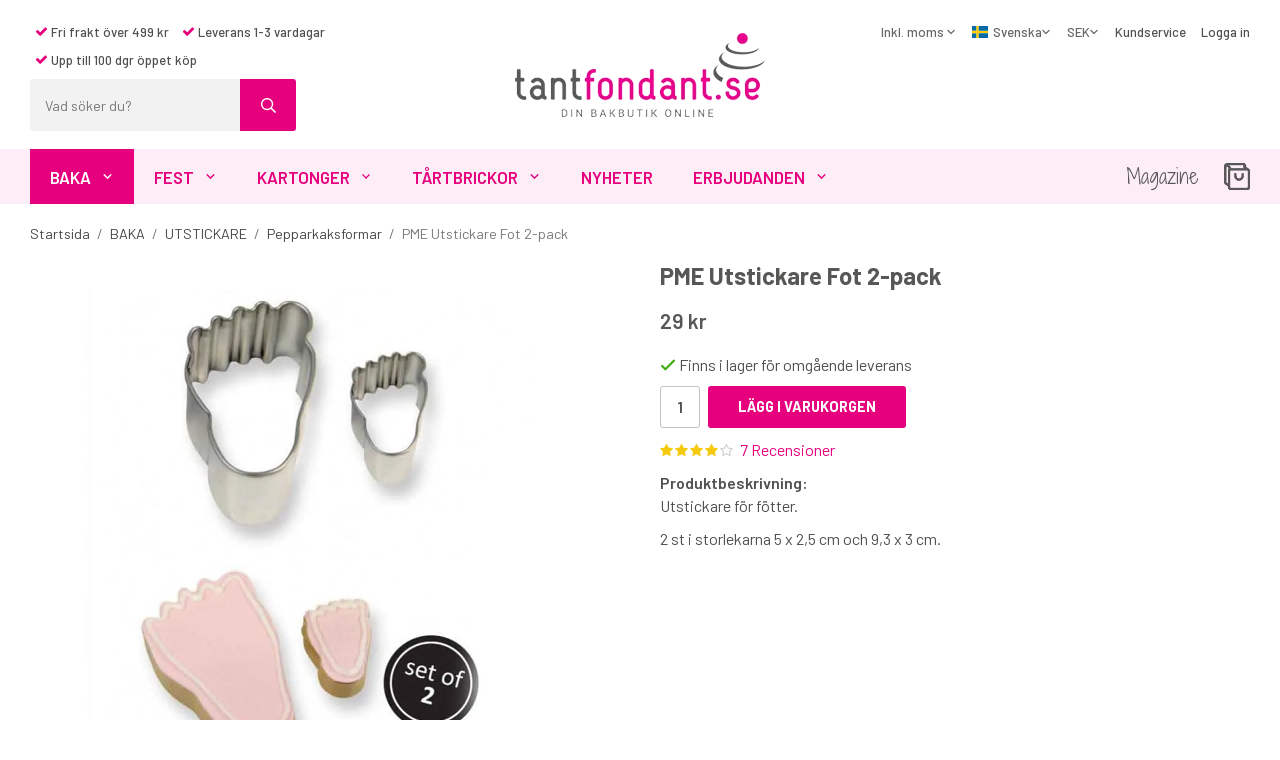

--- FILE ---
content_type: text/html; charset=UTF-8
request_url: https://www.tantfondant.se/baka/utstickare/pepparkaksformar/pme-utstickare-fot-2-pack/
body_size: 22701
content:
<!doctype html><html lang="sv" class="fonts-loaded"><head><meta charset="utf-8"><title>Köp PME Utstickare Fot 2-pack - Snabb leverans</title><meta name="description" content="Utstickare för fötter. 2 st i storlekarna 5 x 2,5 cm och 9,3 x 3 cm."><meta name="keywords" content=""><meta name="robots" content="index, follow"><meta name="viewport" content="width=device-width, initial-scale=1"><!-- WIKINGGRUPPEN 12.1.1 --><link rel="icon" type="image/png" sizes="32x32" href="/favicon-32x32.png"><link rel="icon" type="image/png" sizes="16x16" href="/favicon-16x16.png"><style>body{margin:0}*,*:before,*:after{-moz-box-sizing:border-box;-webkit-box-sizing:border-box;box-sizing:border-box}.wgr-icon{visibility:hidden}body{background-color:#fff}html{font-family:sans-serif;font-size:16px;font-weight:400;line-height:1.45;color:#505050}@media all and (max-width:480px){html{font-size:.9rem}}html.fonts-loaded{font-family:'Barlow',sans-serif}h1,h2,h3,h4,h5,h6{margin-top:0;margin-bottom:10px;font-family:sans-serif;font-weight:700;color:#575756}h3,h4,h5,h6{font-weight:700}.fonts-loaded h3,.fonts-loaded h4,.fonts-loaded h5,.fonts-loaded h6{font-family:'Barlow',sans-serif}h1{font-size:24px;font-weight:700;line-height:1.25}.fonts-loaded h1{font-family:'Barlow',sans-serif}h2{font-size:20px;font-weight:700}.fonts-loaded h2{font-family:'Barlow',sans-serif}h3{font-size:17px}h4{font-size:15px}h5{font-size:14px}h6{font-size:11px}p{margin:0 0 10px}b,strong,th{font-weight:600}th,td{text-align:left}img{max-width:100%;height:auto;vertical-align:middle}a{color:#e6007e;text-decoration:none}a:hover{text-decoration:underline}input,textarea{padding:8px 10px;border:1px solid #d2d2d2;border-radius:3px;color:#505050;line-height:1.3;background-clip:padding-box}input:focus,textarea:focus{border-color:#bebebe;outline:none}select{padding:2px 3px;font-size:11px}hr{display:block;height:1px;margin:15px 0;padding:0;border:0;border-top:1px solid #cfcfcf}.l-holder{position:relative;max-width:1220px;margin-left:auto;margin-right:auto}.view-home .l-holder{max-width:none}@media all and (max-width:1250px){.l-holder{margin-left:15px;margin-right:15px}}@media all and (max-width:768px){.l-holder{margin-top:15px}}.l-constrained{position:relative;max-width:1220px;margin-left:auto;margin-right:auto}.l-main{overflow:hidden;margin-bottom:15px}.l-sidebar,.l-sidebar-primary{width:200px}.l-sidebar-primary{margin-right:30px;float:left}@media all and (max-width:768px){.l-sidebar-primary{display:none}}.l-sidebar{margin-left:30px;float:right}@media all and (max-width:960px){.l-sidebar{display:none}}.neutral-btn{padding:0;border-style:none;background-color:transparent;outline:none;-webkit-appearance:none;-moz-appearance:none;appearance:none;-webkit-user-select:none;-moz-user-select:none;-ms-user-select:none;user-select:none}.grid{margin-left:-20px}.grid:before,.grid:after{content:"";display:table}.grid:after{clear:both}.grid:before,.grid:after{content:"";display:table}.grid:after{clear:both}.grid-item{display:inline-block;padding-left:20px;margin-bottom:20px;vertical-align:top}.grid--small{margin-left:-10px}.grid--small .grid-item{padding-left:10px;margin-bottom:10px}.grid--middle .grid-item{vertical-align:middle}.grid-item-1-1{width:100%}.grid-item-1-2{width:50%}.grid-item-1-3{width:33.33%}.grid-item-2-3{width:66.66%}.grid-item-1-4{width:25%}.grid-item-1-6{width:16.66%}@media all and (max-width:768px){.grid:not(.grid--static) .grid-item-1-4{width:50%}.grid:not(.grid--static) .grid-item-1-6{width:31.33%}}@media all and (max-width:480px){.grid:not(.grid--static){margin-left:0}.grid:not(.grid--static) .grid-item{padding-left:0}.grid:not(.grid--static) .grid-item-1-2,.grid:not(.grid--static) .grid-item-1-3,.grid:not(.grid--static) .grid-item-2-3,.grid:not(.grid--static) .grid-item-1-4{width:100%}.grid:not(.grid--static) .grid-item-1-6{width:50%}}.nav,.nav-block,.nav-float{margin:0;padding-left:0;list-style-type:none}.nav>li,.nav>li>a{display:inline-block}.nav-float>li{float:left}.nav-block>li>a{display:block}.nav-tick li{margin-right:10px}.nav-tick{margin-bottom:10px}.block-list{margin:0;padding-left:0;list-style-type:none}.list-info dd{margin:0 0 15px}.media{margin-bottom:15px}.media,.media-body{overflow:hidden}.media-img{margin-right:15px;float:left}.media-img img{display:block}.table{width:100%;border-collapse:collapse;border-spacing:0}.table td,.table th{padding:0}.default-table{width:100%}.default-table>thead>tr{border-bottom:1px solid #e2e2e2}.default-table>thead th{padding:8px}.default-table>tbody td{padding:8px}.video-wrapper{position:relative;padding-bottom:56.25%;padding-top:25px;height:0;margin-bottom:20px}.video-wrapper iframe{position:absolute;top:0;left:0;width:100%;height:100%}.flexslider{height:0;overflow:hidden}.flexslider .is-flex-lazyload{visibility:hidden}.flexslider a{text-decoration:none}.flex__item{position:relative;display:none;backface-visibility:hidden}.flex__item:first-child{display:block}.is-flex-loading .flex-arrow{visibility:hidden}.is-flex-loading .flex-nav{visibility:hidden;opacity:0}.flex-nav{margin-top:15px;margin-bottom:10px;opacity:1;visibility:visible}.flex-nav--paging{position:absolute;bottom:0;z-index:99;width:100%;text-align:center}.flex-nav--paging li{display:inline-block;margin:0 4px}.flex-nav--paging a{display:block;width:9px;height:9px;background:#666;background:rgba(0,0,0,.2);border-radius:100%;cursor:pointer;text-indent:-9999px;-webkit-tap-highlight-color:rgba(0,0,0,0)}.flex-nav--paging .flex-active a{background:#000;background:rgba(0,0,0,.5);cursor:default}.flex-nav--thumbs{overflow:hidden}.flex-nav--thumbs li{width:9%;float:left}.flex-nav--thumbs img{opacity:.7;cursor:pointer}.flex-nav--thumbs img:hover,.flex-active .flex-nav--thumbs img{opacity:1}.flex-nav--thumbs .flex-active{cursor:default}.flex-caption{position:absolute;top:0;bottom:0;width:100%;z-index:8;display:flex;align-items:center;justify-content:center;padding:5px 10px;overflow:hidden}.flex-caption h2{margin-bottom:0;font-size:70px;font-weight:600;letter-spacing:-1px}@media all and (max-width:1200px){.flex-caption h2{font-size:55px}}@media all and (max-width:768px){.flex-caption h2{font-size:2rem}}@media all and (max-width:480px){.flex-caption h2{font-size:1.5rem}}.flex-caption p{padding:0 0 15px;margin:0;font-size:26px}.fonts-loaded .flex-caption p{font-family:'Shadows Into Light Two',cursive}@media all and (max-width:480px){.flex-caption p{font-size:.9rem}}.flex-caption .btn{padding:20px 30px;font-weight:700;font-size:13px}@media all and (max-width:1200px){.flex-caption .btn{padding:10px 15px}}@media all and (max-width:480px){.flex-caption .btn{font-size:11px}}.is-lazyload,img[data-src]{visibility:hidden;opacity:0}img[src]{visibility:visible;opacity:1;transition:opacity .3s}.highlight-bar{padding:10px;display:table;white-space:nowrap;width:100%;text-align:center;font-size:1.2rem;font-weight:700;color:#575756}.highlight-bar:before,.highlight-bar:after{border-top:6px solid #fdedf6;content:'';display:table-cell;position:relative;top:1rem;width:49%}.highlight-bar:before{right:1.5%}.highlight-bar:after{left:1.5%}.breadcrumbs{padding-bottom:7px;margin-bottom:10px;font-size:.9rem}.breadcrumbs>li{color:#777;line-height:1}.breadcrumbs a{color:#444;vertical-align:top}.breadcrumbs .icon{margin-left:2px;margin-right:2px;vertical-align:top;color:#999}.breadcrumbs__divider{margin-left:7px;margin-right:7px}.rss-logo .icon{font-size:14px;vertical-align:middle}.rss-logo a .icon{color:#333}.rss-logo a:hover .icon{color:#db6b27;text-decoration:none}.btn{position:relative;display:inline-block;padding:16px 30px;background-color:#eaeaea;border-style:none;border-radius:3px;line-height:1;color:#666;font-weight:700;font-size:.9rem;text-transform:uppercase;cursor:pointer;outline-style:none;user-select:none;-webkit-tap-highlight-color:rgba(0,0,0,0)}.btn .icon{vertical-align:middle}.btn:hover,.btn:focus{text-decoration:none;background-color:#ddd}.btn:active{box-shadow:inset 0 3px 5px rgba(0,0,0,.125)}.btn--primary{background-color:#e6007e;color:#fff}.btn--primary:hover,.btn--primary:focus{background-color:#cd0070}.btn--medium{padding:12px 30px;font-size:.9rem}.btn--large{padding:15px 35px;font-size:1rem}.btn--block{width:100%;display:block;padding:12px 30px;font-size:.9rem;text-align:center}.card{margin-bottom:15px}.card__heading{margin:0;padding:7px 10px;background-color:#575756;font-weight:700;color:#fff}.card__body{padding:10px;border:1px solid #dcdcdc;border-top-style:none;background:#fff}.topcart{display:flex;align-items:center;color:#575756}.topcart__body{display:inline-block;margin-right:5px;cursor:pointer;vertical-align:middle}.topcart__count,.topcart__subtotal{font-weight:600}.topcart__icon-inner{position:relative;display:inline-block;vertical-align:middle}.topcart__cart-icon{margin-right:10px;margin-left:5px;font-size:25px;vertical-align:top}.topcart__count{position:absolute;top:-9px;right:-12px;height:20px;width:20px;background:#e6007e;border-radius:50%;line-height:20px;font-size:12px;color:#fff;text-align:center}.topcart__arrow{margin-right:10px;margin-left:2px;vertical-align:middle}.topcart__favorites{margin-right:15px}.topcart__favorites .icon{color:#575756;vertical-align:top;font-size:25px}.is-hover.topcart__favorites .icon{animation:pop 0.25s cubic-bezier(.694,.0482,.335,1) 3}.is-new-cart-item .topcart__count{animation:cart-count-pop 0.25s cubic-bezier(.694,.0482,.335,1)}.popcart{display:none}.filtermenu{margin:0;padding-left:0;list-style-type:none}.filtermenu li:last-child{border-bottom:0}.filtermenu__item{padding:6px;border-bottom:solid 1px #dcdcdc;background-color:#f9f9f9}.filtermenu__item--heading{padding:8px 10px;font-weight:600;background:#fff}.product-filter{overflow:hidden;margin-top:10px;margin-bottom:10px;padding:0;border:1px solid #e2e2e2;border-radius:3px}@media all and (max-width:768px){.product-filter{display:block}}.product-filter__btn{display:flex;align-items:center;justify-content:space-between;padding:10px;width:100%;color:#000}.product-filter__body{display:none;padding:15px 15px 0}.grid-gallery{margin:0;padding-left:0;list-style-type:none;display:grid;grid-template-columns:repeat(5,1fr);grid-gap:15px;margin-bottom:15px}.no-cssgrid .grid-gallery{margin-left:-15px}.no-cssgrid .grid-gallery>li{display:inline-block;vertical-align:top;width:calc(99.99%/5 - 15px);margin-left:15px;margin-bottom:15px}.view-product .grid-gallery,.view-search .grid-gallery,.view-campaigns .grid-gallery,.autocomplete .grid-gallery{display:grid;grid-template-columns:repeat(4,1fr);grid-gap:15px;margin-bottom:15px}.no-cssgrid .view-product .grid-gallery,.no-cssgrid .view-search .grid-gallery,.no-cssgrid .view-campaigns .grid-gallery,.no-cssgrid .autocomplete .grid-gallery{margin-left:-15px}.no-cssgrid .view-product .grid-gallery>li,.no-cssgrid .view-search .grid-gallery>li,.no-cssgrid .view-campaigns .grid-gallery>li,.no-cssgrid .autocomplete .grid-gallery>li{display:inline-block;vertical-align:top;width:calc(99.99%/4 - 15px);margin-left:15px;margin-bottom:15px}@media all and (max-width:960px){.grid-gallery,[class^=view-] .grid-gallery{display:grid;grid-template-columns:repeat(3,1fr);grid-gap:15px;margin-bottom:15px}.no-cssgrid .grid-gallery,.no-cssgrid [class^=view-] .grid-gallery{margin-left:-15px}.no-cssgrid .grid-gallery>li,.no-cssgrid [class^=view-] .grid-gallery>li{display:inline-block;vertical-align:top;width:calc(99.99%/3 - 15px);margin-left:15px;margin-bottom:15px}}@media all and (max-width:480px){.grid-gallery,[class^=view-] .grid-gallery{display:grid;grid-template-columns:repeat(2,1fr);grid-gap:15px;margin-bottom:15px}.no-cssgrid .grid-gallery,.no-cssgrid [class^=view-] .grid-gallery{margin-left:-15px}.no-cssgrid .grid-gallery>li,.no-cssgrid [class^=view-] .grid-gallery>li{display:inline-block;vertical-align:top;width:calc(99.99%/2 - 15px);margin-left:15px;margin-bottom:15px}}.view-home .grid-gallery--categories{display:grid;grid-template-columns:repeat(3,1fr);grid-gap:15px;margin-bottom:15px;margin-top:30px;margin-bottom:30px}.no-cssgrid .view-home .grid-gallery--categories{margin-left:-15px}.no-cssgrid .view-home .grid-gallery--categories>li{display:inline-block;vertical-align:top;width:calc(99.99%/3 - 15px);margin-left:15px;margin-bottom:15px}@media all and (max-width:768px){.view-home .grid-gallery--categories{display:grid;grid-template-columns:repeat(2,1fr);grid-gap:15px;margin-bottom:15px}.no-cssgrid .view-home .grid-gallery--categories{margin-left:-15px}.no-cssgrid .view-home .grid-gallery--categories>li{display:inline-block;vertical-align:top;width:calc(99.99%/2 - 15px);margin-left:15px;margin-bottom:15px}}@media all and (max-width:480px){.view-home .grid-gallery--categories{display:grid;grid-template-columns:repeat(1,1fr);grid-gap:15px;margin-bottom:15px}.no-cssgrid .view-home .grid-gallery--categories{margin-left:-15px}.no-cssgrid .view-home .grid-gallery--categories>li{display:inline-block;vertical-align:top;width:calc(99.99%/1 - 15px);margin-left:15px;margin-bottom:15px}}.view-home .grid-gallery--blogposts{display:grid;grid-template-columns:repeat(3,1fr);grid-gap:15px;margin-bottom:15px;margin-bottom:0}.no-cssgrid .view-home .grid-gallery--blogposts{margin-left:-15px}.no-cssgrid .view-home .grid-gallery--blogposts>li{display:inline-block;vertical-align:top;width:calc(99.99%/3 - 15px);margin-left:15px;margin-bottom:15px}@media all and (max-width:768px){.view-home .grid-gallery--blogposts{display:grid;grid-template-columns:repeat(2,1fr);grid-gap:15px;margin-bottom:15px}.no-cssgrid .view-home .grid-gallery--blogposts{margin-left:-15px}.no-cssgrid .view-home .grid-gallery--blogposts>li{display:inline-block;vertical-align:top;width:calc(99.99%/2 - 15px);margin-left:15px;margin-bottom:15px}}@media all and (max-width:480px){.view-home .grid-gallery--blogposts{display:grid;grid-template-columns:repeat(1,1fr);grid-gap:15px;margin-bottom:15px}.no-cssgrid .view-home .grid-gallery--blogposts{margin-left:-15px}.no-cssgrid .view-home .grid-gallery--blogposts>li{display:inline-block;vertical-align:top;width:calc(99.99%/1 - 15px);margin-left:15px;margin-bottom:15px}}.row-gallery{margin:0;padding-left:0;list-style-type:none}.row-gallery>li{margin-bottom:15px}.list-gallery{margin:0;padding-left:0;list-style-type:none}.list-gallery>li{margin-bottom:15px}.list-gallery>li:last-child{margin-bottom:0}.header-bar{padding-top:6px;padding-bottom:6px;background:#eee;font-size:13px}@media all and (max-width:1250px){.header-bar{padding-left:15px;padding-right:15px}}@media all and (max-width:768px){.header-bar{display:none}}.header-bar-sections{display:flex;align-items:center;justify-content:space-between}.header-bar__number{display:inline-block;font-size:16px;font-weight:600;color:#575756;vertical-align:middle}.header-bar__number p{margin-bottom:0}.header-bar__nav{margin-left:20px;display:inline-block;vertical-align:middle}.header-bar__nav li{margin-left:25px;vertical-align:middle}.header-bar__nav a{color:#505050}.header-bar__nav .input-select,.header-bar__nav .input-select select{color:#666}@media all and (max-width:1250px){.header{padding-left:15px;padding-right:15px}}@media all and (max-width:768px){.header{display:none}}.header-sections{position:relative;display:flex;justify-content:space-between;padding-top:18px;padding-bottom:18px;background:#fff}.header-sections__col-1{flex:0 0 470px;display:flex;flex-direction:column;align-items:flex-start}.header-sections__col-1 .header-sections__rows li{padding:5px;font-size:13px;font-weight:500}.header-sections__col-1 .header-sections__row-1{margin-bottom:5px}@media all and (max-width:1250px){.header-sections__col-1{flex:1 1 33%}}.header-sections__col-2{flex:0 0 auto;align-self:center}@media all and (max-width:1250px){.header-sections__col-2{flex:1 1 33%;padding-left:50px;padding-right:50px}}.header-sections__col-3{flex:0 0 470px;display:flex}.header-sections__col-3 .icon{font-size:12px}@media all and (max-width:1250px){.header-sections__col-3{flex:1 1 33%}}.header__nav{margin-left:auto;vertical-align:middle}.header__nav li{margin-left:15px;vertical-align:middle;font-size:13px;font-weight:500}.header__nav a{color:#505050;font-size:13px;font-weight:500}.header__nav .input-select,.header__nav .input-select select{color:#666}.header__nav .input-select select{padding:5px 10px 5px 0}.header-logo{display:block;max-width:250px;margin:0 auto}.m-header{position:relative;position:-webkit-sticky;position:sticky;top:0;z-index:1000;display:none;align-items:center;justify-content:space-between;height:65px;padding-left:10px;padding-right:10px;background:#fff;border-bottom:1px solid #e9e9e9}@media all and (max-width:768px){.m-header{display:flex}}@media all and (max-width:480px){.m-header{height:50px}}@media screen and (orientation:landscape){.m-header{position:relative}}.m-header__col-1,.m-header__col-2,.m-header__col-3{flex:1}.m-header__col-2{text-align:center}.m-header__col-3{text-align:right}.m-header__logo{display:inline-block}.m-header__logo img{max-width:155px;max-height:65px;padding-top:5px;padding-bottom:5px}@media all and (max-width:480px){.m-header__logo img{max-width:135px;max-height:50px}}.m-header__logo img:hover,.m-header__logo img:active{opacity:.8}.m-header__logo a{-webkit-tap-highlight-color:rgba(0,0,0,0)}.m-header__item{width:35px;color:#444;font-size:21px;line-height:1;-webkit-tap-highlight-color:rgba(0,0,0,0)}.m-header__item .icon{vertical-align:top}.m-header__item--search{font-size:18px}.m-header__item--cart-inner{position:relative;display:inline-block}.m-header__item--cart-count{position:absolute;top:-7px;right:-11px;height:17px;width:17px;background:#e6007e;border-radius:50%;line-height:17px;font-size:10px;color:#fff;text-align:center}.m-header__item--favorites{margin-right:6px}.is-hover.m-header__item--favorites .icon{animation:pop 0.25s cubic-bezier(.694,.0482,.335,1) 3}.icon{display:inline-block;width:1em;height:1em;stroke-width:0;stroke:currentColor;fill:currentColor;pointer-events:none}.icon--small{font-size:.8rem}.icon--medium{font-size:1.2rem}.icon--large{font-size:3rem}.icon-on,.is-active .icon-off,.is-hover .icon-off{display:none}.is-active .icon-on,.is-hover .icon-on{display:inline}input[type="radio"],input[type="checkbox"]{display:none;display:inline-block\9}input[type="radio"]+label,input[type="checkbox"]+label{cursor:pointer}input[type="radio"]+label:before,input[type="checkbox"]+label:before{display:inline-block;display:none\9;width:12px;height:12px;margin-right:4px;margin-top:3px;border:1px solid #a9a9a9;border-radius:2px;background:#f9f9f9;background:linear-gradient(#f9f9f9,#e9e9e9);vertical-align:top;content:''}input[type="radio"]+label:before{border-radius:50%}input[type="radio"]:checked+label:before{background:#f9f9f9 url(//wgrremote.se/img/mixed/checkbox-radio-2.png) center no-repeat;background-size:6px}input[type="checkbox"]:checked+label:before{background:#f9f9f9 url(//wgrremote.se/img/mixed/checkbox-box-2.png) center no-repeat;background-size:8px}input[type="radio"]:disabled+label:before,input[type="checkbox"]:disabled+label:before{background:#bbb;cursor:default}.label-wrapper{padding-left:20px}.label-wrapper>label{position:relative}.label-wrapper>label:before{position:absolute;margin-left:-20px}.input-form input,.input-form textarea{width:100%}.input-form__row{margin-bottom:8px}.input-form label{display:inline-block;margin-bottom:2px}.max-width-form{max-width:300px}.max-width-form-x2{max-width:400px}.input-table{display:table}.input-table__item{display:table-cell;white-space:nowrap}.input-table--middle .input-table__item{vertical-align:middle}.input-group{display:flex}.input-group--cramped .btn{border-radius:3px}.input-group--cramped *:first-child{border-top-right-radius:0;border-bottom-right-radius:0}.input-group--cramped *:last-child{border-top-left-radius:0;border-bottom-left-radius:0}.input-group--cramped input:first-child{border-right:0}.input-group--cramped input:last-child{border-left:0}.input-group__item{width:50%}.input-group__item:first-child{margin-right:2%}.input-group-1-4 .input-group__item{width:70%}.input-group-1-4 .input-group__item:first-child{width:28%}.input-select{position:relative;display:inline-flex;align-items:center}.input-select select{width:100%;height:100%;padding:5px 15px 5px 0;-webkit-appearance:none;-moz-appearance:none;appearance:none;border-style:none;background:none;font:inherit;line-height:normal;outline:none}.input-select select::-ms-expand{display:none}.input-select .icon{position:absolute;top:0;right:0;bottom:0;margin:auto}.input-select--box{border:1px solid #d9d9d9;border-radius:3px}.input-select--box select{padding:8px 30px 8px 15px}.input-select--box--small select{padding:5px 25px 5px 10px}.input-select--box .icon{right:10px}.product-item{position:relative;display:flex;flex-direction:column;padding:15px;background:#fff;text-align:center;cursor:pointer}@media all and (max-width:768px){.product-item{padding:10px;-webkit-tap-highlight-color:rgba(0,0,0,0)}}.product-item .price{font-size:1.5rem}.product-item .muted.price-original{margin-left:5px}.product-item__img{position:relative;padding-bottom:133%;margin-bottom:7px}.product-item__img img{position:absolute;top:0;right:0;bottom:0;left:0;margin:auto;max-height:100%}.product-item__banner{position:absolute;left:0;top:10px}.product-item__heading{margin-bottom:7px;font-size:.95rem;font-weight:400;color:#505050}.product-item__body{margin-top:auto}.product-item__select-area{margin-bottom:7px}.product-item__buttons{position:absolute;bottom:0;left:0;right:0;display:none}.product-item:hover .product-item__buttons{display:block}@media all and (max-width:960px){.product-item:hover .product-item__buttons{display:none}}.product-item__mobile-button{margin-top:10px}.product-item__mobile-button .btn{padding:12px 24px}.product-item__favorite-icon{position:absolute;top:0;right:0;color:#b6b6b6;font-size:18px}.product-item__favorite-icon:after{position:absolute;top:0;right:0;border-right:45px solid #fff;border-bottom:45px solid transparent;content:''}.product-item__favorite-icon .icon{position:absolute;top:5px;right:5px;z-index:1}.is-active.product-item__favorite-icon .icon{color:#e6007e}.is-hover.product-item__favorite-icon .icon{animation:pop 0.25s cubic-bezier(.694,.0482,.335,1)}.list-gallery .product-item{border:none;padding:0}.category-item{position:relative;padding:8px;border:1px solid #e9e9e9;background:#fff;text-align:center;cursor:pointer}@media all and (max-width:768px){.category-item{-webkit-tap-highlight-color:rgba(0,0,0,0)}}.category-item__img{position:relative;padding-bottom:100%;margin-bottom:7px}.category-item__img img{position:absolute;top:0;right:0;bottom:0;left:0;margin:auto;max-height:100%}.view-home .category-item__img{padding-bottom:65%}.category-item__img.no-image{background:#f2f2f2}.category-item__heading a{text-decoration:none;color:#505050}.category-item--card{padding:0;border-style:none;background:transparent}.category-item--card .category-item__img{margin-bottom:0}.category-item--card .category-item__body{position:absolute;top:0;left:0;right:0;bottom:0;display:flex;align-items:center;flex-direction:column;justify-content:center;margin:auto}.category-item--card .category-item__body__title{margin-bottom:20px;font-size:34px;font-weight:700;color:#fff}.image-card{position:relative;text-align:center;cursor:pointer}@media all and (max-width:768px){.image-card{-webkit-tap-highlight-color:rgba(0,0,0,0)}}.image-card__body{position:absolute;top:0;left:0;right:0;bottom:0;display:flex;align-items:center;flex-direction:column;justify-content:center;margin:auto}.image-card__img{position:relative;padding-bottom:76%}.image-card__img img{position:absolute;top:0;right:0;bottom:0;left:0;margin:auto;max-height:100%}.image-card__heading{margin-bottom:15px;text-decoration:none;color:#fff;font-weight:700;font-size:34px}.image-card__heading a{text-decoration:none;color:#fff;font-weight:700;font-size:34px}@media all and (max-width:480px){.image-card__heading a{font-size:1.8rem}}@media all and (max-width:480px){.image-card__heading{font-size:1.8rem}}.blogpost-item{position:relative;background:#fff;text-align:center;cursor:pointer}@media all and (max-width:768px){.blogpost-item{-webkit-tap-highlight-color:rgba(0,0,0,0)}}.blogpost-item__img{position:relative;padding-bottom:74%;margin-bottom:15px}.blogpost-item__img img{position:absolute;top:0;right:0;bottom:0;left:0;margin:auto;max-height:100%}.blogpost-item__heading{margin-bottom:5px}.blogpost-item__heading a{text-decoration:none;color:#505050;font-size:22px}@media all and (max-width:960px){.blogpost-item__heading{font-size:18px}}.blogpost-item__link{font-weight:700}.product-item-row{padding:15px;border:1px solid #e9e9e9;overflow:hidden;cursor:pointer}@media all and (max-width:480px){.product-item-row .btn:not(.btn--primary){display:none}.product-item-row .btn{padding:6px 12px}}.product-item-row__checkbox-area{float:left}.product-item-row__img{float:left;width:80px;margin-right:15px;text-align:center}.product-item-row__img img{max-height:80px}.product-item-row__footer{float:right;margin-left:15px;text-align:right}.product-item-row__body{overflow:hidden}.product-item-row__price{margin-bottom:10px}.menubar{position:relative;position:-webkit-sticky;position:sticky;top:0;left:0;z-index:100;margin-bottom:20px;background-color:#fdedf6;color:#575756}@media all and (max-width:1250px){.menubar{padding-left:15px;padding-right:15px}}@media all and (max-width:768px){.menubar{display:none}}.menubar-inner{display:flex;align-items:center;justify-content:space-between}.menubar__item{margin-right:25px}.menubar__item a{font-family:cursive;color:#575756;font-size:20px}.fonts-loaded .menubar__item a{font-family:'Shadows Into Light Two',cursive}@media all and (max-width:960px){.menubar__item a{font-size:1rem}}.site-nav{display:flex}.site-nav>li>a{display:flex;align-items:center;padding:0 20px;height:55px;color:#e6007e;font-size:1.05rem;font-weight:600;text-transform:uppercase}@media all and (max-width:1250px){.site-nav>li>a{padding:0 15px;font-size:1rem}}@media all and (max-width:960px){.site-nav>li>a{padding:0 10px;font-size:.9rem}}@media all and (max-width:840px){.site-nav>li>a{font-size:.8em}}.site-nav>li:hover>a{text-decoration:none;background-color:#f50086;color:#fff;transition:background-color 0.2s}.site-nav>li>a.selected{background-color:#e6007e;color:#fff}.site-nav__home .icon{position:relative;vertical-align:middle}.dropdown{display:none}.listmenu{margin:0;padding-left:10px;list-style-type:none}.listmenu a{padding-top:2px;padding-bottom:2px;position:relative;display:block;font-size:.9rem;color:#222}.listmenu .selected{font-weight:600}li .listmenu{display:none}.is-listmenu-opened>.listmenu{display:block}.listmenu-0{padding:15px;background:#eee}.listmenu-0>li>a{padding-top:2px 17px 2px 10px;font-weight:400}.listmenu-0>li>.selected,.listmenu-0>li>.selected .menu-node{color:#e6007e;font-weight:600}.listmenu-1{padding-top:4px;padding-bottom:4px;padding-left:15px}.listmenu-1>li>a{padding-top:4px;padding-bottom:4px}.menu-node{position:absolute;top:0;right:0;bottom:0;margin:auto;width:25px;height:12px;font-size:12px;color:#575756;text-align:center}@media all and (max-width:768px){.menu-node{width:40px;height:100%;text-align:center;line-height:49px;font-size:22px}}.price{font-weight:600;color:#575756}.price-discount{color:#e6007e}.price-original{color:#666;font-size:.8rem;text-decoration:line-through}.site-search{display:flex;max-width:450px;min-width:266px;margin:auto;overflow:hidden;border-radius:3px}.site-search .icon{vertical-align:top}.site-search .preloader{left:auto;right:15px}.site-search__col-1{position:relative;width:100%}.site-search__col-2{height:52px}.site-search__input{height:52px;padding-left:15px;overflow:hidden;background:#f2f2f2;border-radius:0;border:none;font-size:.9rem;text-overflow:ellipsis;white-space:nowrap}.site-search__input::-ms-clear{display:none}.site-search__btn{padding:0;border-style:none;background-color:transparent;outline:none;-webkit-appearance:none;-moz-appearance:none;appearance:none;-webkit-user-select:none;-moz-user-select:none;-ms-user-select:none;user-select:none;height:100%;line-height:1;padding-left:20px;padding-right:20px;border-left:1px solid #e6007e;background:#e6007e;font-size:15px;color:#fff}.site-search__btn .icon{vertical-align:top}.site-search__btn:focus{opacity:.6}.autocomplete{position:absolute;left:0;right:0;z-index:1001;margin-top:20px;width:100%;display:none;padding:20px;background:#fff;box-shadow:0 2px 8px rgba(0,0,0,.25);border-radius:0 0 3px 3px;color:#222}@media all and (max-width:1250px){.autocomplete{margin-left:15px;margin-right:15px;width:auto}}@media all and (max-width:768px){.autocomplete{position:fixed;top:0!important;bottom:0;margin-top:0;margin-left:0;margin-right:0;padding:0;background:rgba(0,0,0,.3);box-shadow:none;border-radius:0}}.is-autocomplete-active .autocomplete{display:block}@media all and (max-width:768px){.autocomplete-content{padding:15px 15px 100px;height:100%;overflow-y:auto;user-select:none;-webkit-overflow-scrolling:touch!important}.is-autocomplete-open body,.is-autocomplete-active .autocomplete{background:#fff}.is-autocomplete-open body{overflow:hidden}.is-autocomplete-open .autocomplete{display:block}.is-autocomplete-open .m-nav{display:none}}.sort-section{margin-top:5px;margin-bottom:20px}.sort-section>li{margin-right:4px}.sort-section-heading{display:flex;align-items:center;padding-left:15px;padding-right:15px;background:#eee;border:1px solid #d9d9d9;border-right:0;border-top-left-radius:3px;border-bottom-left-radius:3px;font-weight:500}.sort-section-select{border-top-left-radius:0;border-bottom-left-radius:0}@media all and (max-width:768px){.sort-section-select{width:100%}}.l-product{overflow:hidden}.l-product-col-1,.l-product-col-3{width:50%;float:left}.l-product-col-2{float:right;width:50%;padding-left:20px}.l-product-col-3{clear:left}@media all and (max-width:600px){.l-product-col-1,.l-product-col-2,.l-product-col-3{width:auto;padding-left:0;padding-right:0;float:none}}.product-carousel{position:relative;overflow:hidden;width:100%}.product-carousel,.product-carousel__item{max-height:560px}@media all and (max-width:480px){.product-carousel,.product-carousel__item{max-height:345px}}.product-carousel__item{text-align:center;position:relative}.product-carousel__link{display:block;height:0;width:100%;cursor:pointer;cursor:-webkit-zoom-in;cursor:-moz-zoom-in;cursor:zoom-in}.product-carousel__img{position:absolute;top:0;left:0;right:0;bottom:0;margin:auto;max-height:100%;width:auto;object-fit:contain}.product-thumbs{display:flex;flex-direction:column;gap:5px;flex-shrink:0;font-size:0;margin-top:0;max-height:600px;overflow-y:auto}@media all and (max-width:480px){.product-thumbs{max-height:345px}}.product-thumbs img{max-height:50px;cursor:pointer}.product-carousel__banner{position:absolute;left:0;top:10px}.view-product .flexslider-container{gap:5px;margin-bottom:15px}.product-title{margin-bottom:15px}.product-option-spacing{padding-right:10px;padding-bottom:7px}.product-cart-button-wrapper{margin-bottom:10px}@media all and (max-width:480px){.product-cart-button-wrapper .btn--primary{display:block;text-align:center;width:100%}}.product-quantity{width:40px;padding-top:10px;padding-bottom:10px;margin-right:8px;border:1px solid #c2c2c2;font-weight:600;text-align:center}.product-custom-fields{margin-left:5px;margin-top:10px}.product-price-field{margin-bottom:15px}.product-price-field .price{font-size:21px}.product-stock{margin-bottom:10px}.product-stock-item{display:none}.product-stock-item .icon{vertical-align:middle;font-size:16px}.active-product-stock-item{display:block}.product-stock-item__text{vertical-align:middle}.in-stock .icon{color:#3eac0d}.on-order .icon{color:#eba709}.soon-out-of-stock .icon{color:#114b85}.out-of-stock>.icon{color:#d4463d}.product-part-payment-klarna{margin-bottom:10px}.product-avgrating{margin-bottom:10px}.product-avgrating__numreviews{margin-left:5px}.favorites-wrapper{display:flex;gap:15px}.product-number__title{font-weight:500}.is-hidden{display:none!important}.clearfix:before,.clearfix:after{content:"";display:table}.clearfix:after{clear:both}.clear{clear:both}.flush{margin:0!important}.wipe{padding:0!important}.right{float:right!important}.left{float:left!important}.float-none{float:none!important}.text-left{text-align:left!important}.text-center{text-align:center!important}.text-right{text-align:right!important}.align-top{vertical-align:top!important}.align-middle{vertical-align:middle!important}.align-bottom{vertical-align:bottom!important}.go:after{content:"\00A0" "\00BB"!important}.stretched{width:100%!important}.center-block{display:block;margin-left:auto;margin-right:auto}.align-right-block{display:block;margin-left:auto}.vertical-center{display:flex;align-items:center}.space-between{display:flex;justify-content:space-between}.vertical-center-space-between{display:flex;align-items:center;justify-content:space-between}.muted{color:#999}.info,.footer-newsletter-info{font-size:.7rem;color:#777}.brand{color:#575756}.reset-line-height{line-height:1}.mr-small{margin-right:5px}.ml-small{margin-left:5px}.mt-small{margin-top:5px}.mb-small{margin-bottom:5px}.mr{margin-right:15px}.ml{margin-left:15px}.mt{margin-top:15px}.mb{margin-bottom:15px}.hide{display:none!important}@media all and (max-width:960px){.hide-for-xlarge{display:none!important}}@media all and (max-width:768px){.hide-for-large{display:none!important}.hide-on-touch{display:none}}@media all and (max-width:480px){.hide-for-medium{display:none!important}}@media all and (max-width:320px){.hide-for-small{display:none!important}}@media all and (min-width:769px){.hide-on-desktop{display:none}}.category-item:not(.category-item--card){position:relative;border:none;margin:0}.category-item__img img{width:100%;height:100%;object-fit:cover;display:block}.category-item__heading{bottom:0;left:0;width:100%;z-index:2;margin:0}.category-item__heading strong a{display:flex;flex-direction:column;justify-content:center;align-items:center;width:100%;text-align:center;padding:15px;text-transform:uppercase;font-weight:400;font-size:.9rem;line-height:1.3;background-color:#fff;box-sizing:border-box;margin:0;word-break:break-word}</style><link rel="preload" href="/css/compiled/compiled_1.css?v=1489" as="style"
onload="this.onload=null;this.rel='stylesheet'"><noscript><link rel="stylesheet" href="/css/compiled/compiled_1.css?v=1489"></noscript><link rel="canonical" href="https://www.tantfondant.se/baka/utstickare/pepparkaksformar/pme-utstickare-fot-2-pack/"><link rel="alternate" hreflang="sv" href="https://www.tantfondant.se/baka/utstickare/pepparkaksformar/pme-utstickare-fot-2-pack/"><link rel="alternate" hreflang="fi" href="https://www.tantfondant.se/fi/leipominen/keksi-ja-piparimuotit/piparkakkumuotit/pme-muotit-jalka-2-kpl/"><script>if (typeof dataLayer == 'undefined') {var dataLayer = [];} dataLayer.push({"ecommerce":{"currencyCode":"SEK","detail":{"products":[{"name":"PME Utstickare Fot 2-pack","id":"UTS115","price":29,"category":"baka\/utstickare\/pepparkaksformar"}]}}}); dataLayer.push({"event":"fireRemarketing","remarketing_params":{"ecomm_prodid":"UTS115","ecomm_category":"baka\/utstickare\/pepparkaksformar","ecomm_totalvalue":29,"isSaleItem":false,"ecomm_pagetype":"product"}}); (function(w,d,s,l,i){w[l]=w[l]||[];w[l].push({'gtm.start':
new Date().getTime(),event:'gtm.js'});var f=d.getElementsByTagName(s)[0],
j=d.createElement(s),dl=l!='dataLayer'?'&l='+l:'';j.async=true;j.src=
'//www.googletagmanager.com/gtm.js?id='+i+dl;f.parentNode.insertBefore(j,f);
})(window,document,'script','dataLayer','GTM-KTHVHR2')</script><script>!function(f,b,e,v,n,t,s){if(f.fbq)return;n=f.fbq=function(){n.callMethod?
n.callMethod.apply(n,arguments):n.queue.push(arguments)};if(!f._fbq)f._fbq=n;
n.push=n;n.loaded=!0;n.version='2.0';n.queue=[];t=b.createElement(e);t.async=!0;
t.src=v;s=b.getElementsByTagName(e)[0];s.parentNode.insertBefore(t,s)}(window,
document,'script','//connect.facebook.net/en_US/fbevents.js');
fbq('init', '140897277086580');
fbq('track', 'PageView');fbq('track', 'ViewContent', {"content_ids":"UTS115","content_type":"product","value":29,"currency":"SEK"}); </script><meta name="facebook-domain-verification" content="w4zje335une68tg4yahv23uo3sl8mq" /><meta name="google-site-verification" content="N4cBiOzfiGavxeRLqu3CPSzGMhJB1nBWW17X6AsPhq4" /><meta name="google-site-verification" content="DP8a_Job5dGv--FN5qfAOdGn4pfHeyGCmRpGR1WlHSw" /><script async src="https://helloretailcdn.com/helloretail.js"></script><script id="mcjs">!function(c,h,i,m,p){m=c.createElement(h),p=c.getElementsByTagName(h)[0],m.async=1,m.src=i,p.parentNode.insertBefore(m,p)}(document,"script","https://chimpstatic.com/mcjs-connected/js/users/44728821ddcb9008c60ce121c/8be3093121a73804d2bc380e1.js");</script><meta property="og:title" content="PME Utstickare Fot 2-pack"/><meta property="og:description" content="Utstickare för fötter.2 st i storlekarna 5 x 2,5 cm och 9,3 x 3 cm."/><meta property="og:type" content="product"/><meta property="og:url" content="https://www.tantfondant.se/baka/utstickare/pepparkaksformar/pme-utstickare-fot-2-pack/"/><meta property="og:site_name" content="Tant Fondant"/><meta property="product:retailer_item_id" content="UTS115"/><meta property="product:price:amount" content="29" /><meta property="product:price:currency" content="SEK" /><meta property="product:availability" content="instock" /><meta property="og:image" content="https://www.tantfondant.se/images/zoom/fotx2.jpg"/><meta property="og:title" content="PME Utstickare Fot 2-pack"/> <meta property="og:image" content="https://www.tantfondant.se/images/normal/fotx2.jpg.webp"/><meta property="og:url" content="https://www.tantfondant.se/baka/utstickare/pepparkaksformar/pme-utstickare-fot-2-pack/"/><meta property="og:price:amount" content="29"/><meta property="product:original_price:amount" content=""/><meta property="product:availability" content="instock"/><meta property="product:brand" content="PME"/><meta property="product:category" content="Pepparkaksformar"/></head><body class="view-product" itemscope itemtype="http://schema.org/ItemPage"><div id="fb-root"></div><!-- Google Tag Manager (noscript) --><noscript><iframe src="https://www.googletagmanager.com/ns.html?id=GTM-KTHVHR2"
height="0" width="0" style="display:none;visibility:hidden"></iframe></noscript><!-- End Google Tag Manager (noscript) --><div class="m-header"><div class="m-header__col-1"><button class="m-header__item m-header__item--menu neutral-btn" id="js-mobile-menu"><span class="m-header__item--menu-open"><svg class="icon icon--bars "><use xmlns:xlink="http://www.w3.org/1999/xlink" xlink:href="/svg-icons/regular.svg#bars" href="/svg-icons/regular.svg#bars"></use></svg></span><span class="m-header__item--menu-close"><svg class="icon icon--times "><use xmlns:xlink="http://www.w3.org/1999/xlink" xlink:href="/svg-icons/regular.svg#times" href="/svg-icons/regular.svg#times"></use></svg></span></button><button class="m-header__item m-header__item--search neutral-btn js-touch-area" id="js-mobile-search"><svg class="icon icon--search "><use xmlns:xlink="http://www.w3.org/1999/xlink" xlink:href="/svg-icons/regular.svg#search" href="/svg-icons/regular.svg#search"></use></svg></button></div><div class="m-header__col-2"><a class="m-header__logo" href="/"><img src="/frontend/view_desktop/design/logos/default.png.webp" class="mini-site-logo"
alt="Tant Fondant"></a></div><div class="m-header__col-3"><a class="m-header__item m-header__item--favorites js-cart-favorites is-hidden"
href="/my-favorites/?"><svg class="icon icon--heart "><use xmlns:xlink="http://www.w3.org/1999/xlink" xlink:href="/svg-icons/regular.svg#heart" href="/svg-icons/regular.svg#heart"></use></svg></a><button class="m-header__item m-header__item--cart neutral-btn js-touch-area"
id="js-mobile-cart" onclick="goToURL('/checkout')"><span class="m-header__item--cart-inner" id="js-mobile-cart-inner"><svg class="icon icon--shopping-cart "><use xmlns:xlink="http://www.w3.org/1999/xlink" xlink:href="/svg-icons/regular.svg#shopping-cart" href="/svg-icons/regular.svg#shopping-cart"></use></svg></span></button></div></div><div class="page"><div class="header clearfix"><div class="l-constrained"><div class="header-sections"><div class="header-sections__cols header-sections__col-1"><div class="header-sections__rows header-sections__row-1"><ul class="nav"><li><i class="wgr-icon icon-check" style="color:rgb(230, 0, 126);"></i>&nbsp;Fri frakt &ouml;ver 499 kr&nbsp;</li><li><i class="wgr-icon icon-check" style="color:rgb(230, 0, 126);"></i>&nbsp;Leverans 1-3 vardagar</li><li><i class="wgr-icon icon-check" style="color:rgb(230, 0, 126);"></i>&nbsp;Upp till 100 dgr &ouml;ppet k&ouml;p</li></ul></div><!-- Search Box --><div class="header-sections__rows header-sections__row-2"><form method="get" action="/search/" class="site-search" itemprop="potentialAction"
itemscope itemtype="http://schema.org/SearchAction"><div class="site-search__col-1"><meta itemprop="target"
content="https://www.tantfondant.se/search/?q={q}"/><input type="hidden" name="lang" value="sv"><input type="search" autocomplete="off" value=""
name="q" class="site-search__input stretched js-autocomplete-input"
placeholder="Vad söker du?" required itemprop="query-input"><div class="is-autocomplete-preloader preloader preloader--small preloader--middle"><div class="preloader__icn"><div class="preloader__cut"><div class="preloader__donut"></div></div></div></div></div><div class="site-search__col-2"><button type="submit" class="site-search__btn"><svg class="icon icon--search "><use xmlns:xlink="http://www.w3.org/1999/xlink" xlink:href="/svg-icons/regular.svg#search" href="/svg-icons/regular.svg#search"></use></svg></button></div></form></div></div><div class="header-sections__cols header-sections__col-2"><a class="header-logo" href="/"><img src="/frontend/view_desktop/design/logos/default.png.webp" alt="Tant Fondant"></a></div><div class="header-sections__cols header-sections__col-3"><ul class="header__nav nav"><li><div class="input-select"><select class="js-set-vatsetting-select"><option value="inkl" selected>Inkl. moms</option><option value="exkl" >Exkl. moms</option></select><svg class="icon icon--angle-down "><use xmlns:xlink="http://www.w3.org/1999/xlink" xlink:href="/svg-icons/regular.svg#angle-down" href="/svg-icons/regular.svg#angle-down"></use></svg></div></li><li><div class="input-select"><img class="mr-small" width="16"
src="//wgrremote.se/flags/svg/4x3/se.svg"
alt="Svenska"><select onchange="if (this.value) window.location.href=this.value"><option value="https://www.tantfondant.se/baka/utstickare/pepparkaksformar/pme-utstickare-fot-2-pack/"
selected>Svenska</option><option value="https://www.tantfondant.se/fi/leipominen/keksi-ja-piparimuotit/piparkakkumuotit/pme-muotit-jalka-2-kpl/"
>Suomi</option></select><svg class="icon icon--angle-down "><use xmlns:xlink="http://www.w3.org/1999/xlink" xlink:href="/svg-icons/regular.svg#angle-down" href="/svg-icons/regular.svg#angle-down"></use></svg></div></li><li><div class="input-select"><select class="js-set-currency"><option value="EUR"
>EUR</option><option value="SEK"
selected>SEK</option></select><svg class="icon icon--angle-down "><use xmlns:xlink="http://www.w3.org/1999/xlink" xlink:href="/svg-icons/regular.svg#angle-down" href="/svg-icons/regular.svg#angle-down"></use></svg></div></li><li class=""><a class=" "
href="/contact/">Kundservice</a></li><li class=""><a class=" "
href="/customer-login/">Logga in</a></li></ul></div></div></div></div><!-- End .l-header --><div class="menubar js-menubar clearfix"><div class="l-constrained menubar-inner"><ul class="nav site-nav mega-menu"><li class="has-dropdown"><a class="selected" href="/baka/">BAKA<svg class="icon icon--angle-down dropdown-arrow"><use xmlns:xlink="http://www.w3.org/1999/xlink" xlink:href="/svg-icons/regular.svg#angle-down" href="/svg-icons/regular.svg#angle-down"></use></svg></a><ul class="dropdown"><li ><a href="/baka/atbara-produkter/">ÄTBARA PRODUKTER</a><ul ><li ><a href="/baka/atbara-produkter/sockerpasta/">Sockerpasta</a></li><li ><a href="/baka/atbara-produkter/modelleringspasta/">Modelleringspasta</a></li><li ><a href="/baka/atbara-produkter/marsipan/">Marsipan</a></li><li ><a href="/baka/atbara-produkter/strossel/">Strössel</a></li><li ><a href="/baka/atbara-produkter/choklad/">Choklad</a></li><li ><a href="/baka/atbara-produkter/atbara-farger/">Ätbara färger</a></li><li ><a href="/baka/atbara-produkter/frosting-mixer/">Frosting & mixer</a></li><li ><a href="/baka/atbara-produkter/atbara-dekorationer/">Ätbara dekorationer</a></li><li ><a href="/baka/atbara-produkter/kakao/">Kakao</a></li><li ><a href="/baka/atbara-produkter/kakaosmor/">Kakaosmör</a></li><li><a class="dropdown-showmore" href="/baka/atbara-produkter/">Visa mer</li></ul></li><li ><a href="/baka/tartdekorationer/">TÅRTDEKORATIONER</a><ul ><li ><a href="/baka/tartdekorationer/cake-toppers/">Cake toppers</a></li><li ><a href="/baka/tartdekorationer/tartljus/">Tårtljus</a></li><li ><a href="/baka/tartdekorationer/tartbilder/">Tårtbilder</a></li><li ><a href="/baka/tartdekorationer/tartdockor/">Tårtdockor</a></li></ul></li><li ><a href="/baka/redskap/">REDSKAP</a><ul ><li ><a href="/baka/redskap/smoothers-spatlar/">Smoothers & spatlar</a></li><li ><a href="/baka/redskap/stenciler/">Stenciler</a></li><li ><a href="/baka/redskap/monster-stamplar/">Mönster & stämplar</a></li><li ><a href="/baka/redskap/blandade-bakredskap/">Blandade bakredskap</a></li><li ><a href="/baka/redskap/silikonformar/">Silikonformar</a></li><li ><a href="/baka/redskap/modelleringsverktyg/">Modelleringsverktyg</a></li><li ><a href="/baka/redskap/dummies/">Dummies</a></li><li ><a href="/baka/redskap/roterande-tartfat/">Roterande tårtfat</a></li><li ><a href="/baka/redskap/kavlar-mattor/">Kavlar & mattor</a></li><li ><a href="/baka/redskap/termometrar/">Termometrar</a></li><li><a class="dropdown-showmore" href="/baka/redskap/">Visa mer</li></ul></li><li ><a href="/baka/bakformar/">BAKFORMAR</a><ul ><li ><a href="/baka/bakformar/runda-bakformar/">Runda Bakformar</a></li><li ><a href="/baka/bakformar/silikonformar/">Silikonformar</a></li><li ><a href="/baka/bakformar/fyrkantiga-bakformar/">Fyrkantiga bakformar</a></li><li ><a href="/baka/bakformar/sockerkaksformar/">Sockerkaksformar</a></li><li ><a href="/baka/bakformar/bakplatar/">Bakplåtar</a></li><li ><a href="/baka/bakformar/pajformar/">Pajformar</a></li><li ><a href="/baka/bakformar/ovriga-formar/">Övriga formar</a></li></ul></li><li ><a class="selected" href="/baka/utstickare/">UTSTICKARE</a><ul ><li ><a href="/baka/utstickare/bokstaver/">Bokstäver</a></li><li ><a href="/baka/utstickare/blommor/">Blommor</a></li><li ><a href="/baka/utstickare/former/">Former</a></li><li ><a class="selected" href="/baka/utstickare/pepparkaksformar/">Pepparkaksformar</a></li><li ><a href="/baka/utstickare/plungers/">Plungers</a></li><li ><a href="/baka/utstickare/utstickare-toppers/">Utstickare Toppers</a></li><li ><a href="/baka/utstickare/barder/">Bårder</a></li></ul></li><li ><a href="/baka/praliner/">PRALINER</a><ul ><li ><a href="/baka/praliner/pralinformar/">Pralinformar</a></li><li ><a href="/baka/praliner/pralinaskar/">Pralinaskar</a></li><li ><a href="/baka/praliner/redskap-for-praliner/">Redskap för praliner</a></li><li ><a href="/baka/praliner/overforingsark/">Överföringsark</a></li><li ><a href="/baka/praliner/fargat-kakaosmor/">Färgat kakaosmör</a></li><li ><a href="/baka/praliner/stickers/">Stickers</a></li></ul></li><li ><a href="/baka/spritsa/">SPRITSA</a><ul ><li ><a href="/baka/spritsa/tyllar/">Tyllar</a></li><li ><a href="/baka/spritsa/spritspasar/">Spritspåsar</a></li><li ><a href="/baka/spritsa/spritspaket/">Spritspaket</a></li><li ><a href="/baka/spritsa/spritstillbehor/">Spritstillbehör</a></li></ul></li><li ><a href="/baka/muffins/">MUFFINS</a><ul ><li ><a href="/baka/muffins/muffinsformar/">Muffinsformar</a></li><li ><a href="/baka/muffins/mini-muffinsformar/">Mini-muffinsformar</a></li><li ><a href="/baka/muffins/cupcake-toppers/">Cupcake toppers</a></li><li ><a href="/baka/muffins/muffinsfat/">Muffinsfat</a></li></ul></li><li ><a href="/baka/brod/">BRÖD</a><ul ><li ><a href="/baka/brod/redskap-for-brod/">Redskap för bröd</a></li><li ><a href="/baka/brod/brodformar/">Brödformar</a></li><li ><a href="/baka/brod/jaskorgar/">Jäskorgar</a></li></ul></li><li ><a href="/baka/blommor/">BLOMMOR</a><ul ><li ><a href="/baka/blommor/floristtrad-tejp/">Floristtråd & tejp</a></li><li ><a href="/baka/blommor/standare/">Ståndare </a></li><li ><a href="/baka/blommor/veiner/">Veiner</a></li><li ><a href="/baka/blommor/formdynor-skalar/">Formdynor & skålar</a></li></ul></li><li ><a href="/baka/storpack/">STORPACK</a></li><li ><a href="/baka/hem-kok/">HEM & KÖK</a><ul ><li ><a href="/baka/hem-kok/kastruller-stekpannor/">Kastruller & Stekpannor</a></li><li ><a href="/baka/hem-kok/pizza/">Pizza</a></li><li ><a href="/baka/hem-kok/kokshanddukar/">Kökshanddukar</a></li><li ><a href="/baka/hem-kok/koksredskap/">Köksredskap</a></li></ul></li></ul></li><li class="has-dropdown"><a href="/fest/">FEST<svg class="icon icon--angle-down dropdown-arrow"><use xmlns:xlink="http://www.w3.org/1999/xlink" xlink:href="/svg-icons/regular.svg#angle-down" href="/svg-icons/regular.svg#angle-down"></use></svg></a><ul class="dropdown"><li ><a href="/fest/kalas-festteman/">KALAS- & FESTTEMAN</a><ul ><li ><a href="/fest/kalas-festteman/inbjudningskort-barnkalas/">Inbjudningskort barnkalas</a></li><li ><a href="/fest/kalas-festteman/pastell/">Pastell</a></li><li ><a href="/fest/kalas-festteman/fardiga-kalas-kit/">Färdiga kalas-kit</a></li><li ><a href="/fest/kalas-festteman/unicorn/">Unicorn</a></li><li ><a href="/fest/kalas-festteman/natur/">Natur</a></li><li ><a href="/fest/kalas-festteman/babblarna/">Babblarna</a></li><li ><a href="/fest/kalas-festteman/frost/">Frost</a></li><li ><a href="/fest/kalas-festteman/paw-patrol/">Paw Patrol</a></li><li ><a href="/fest/kalas-festteman/sonic/">Sonic</a></li><li ><a href="/fest/kalas-festteman/harry-potter/">Harry Potter</a></li><li><a class="dropdown-showmore" href="/fest/kalas-festteman/">Visa mer</li></ul></li><li ><a href="/fest/bar-cocktail/">BAR & COCKTAIL</a><ul ><li ><a href="/fest/bar-cocktail/glitter-drinkingredienser/">Glitter & Drinkingredienser</a></li><li ><a href="/fest/bar-cocktail/barredskap-cocktailverktyg/">Barredskap & Cocktailverktyg</a></li></ul></li><li ><a href="/fest/dukning/">DUKNING</a><ul ><li ><a href="/fest/dukning/muggar/">Muggar</a></li><li ><a href="/fest/dukning/servetter/">Servetter</a></li><li ><a href="/fest/dukning/sugror/">Sugrör</a></li><li ><a href="/fest/dukning/placeringskort/">Placeringskort</a></li><li ><a href="/fest/dukning/dukar/">Dukar</a></li><li ><a href="/fest/dukning/papperstallrikar/">Papperstallrikar</a></li><li ><a href="/fest/dukning/kalaspasar-treat-boxes/">Kalaspåsar & Treat boxes</a></li><li ><a href="/fest/dukning/tartfat/">Tårtfat</a></li><li ><a href="/fest/dukning/dessertglas-skalar/">Dessertglas & skålar</a></li></ul></li><li ><a href="/fest/dekorationer/">DEKORATIONER</a><ul ><li ><a href="/fest/dekorationer/girlanger-banners/">Girlanger & banners</a></li><li ><a href="/fest/dekorationer/konfetti/">Konfetti</a></li><li ><a href="/fest/dekorationer/serpentiner/">Serpentiner</a></li><li ><a href="/fest/dekorationer/ovriga-dekorationer/">Övriga dekorationer</a></li><li ><a href="/fest/dekorationer/pom-pom-och-lyktor/">Pom-pom och Lyktor</a></li><li ><a href="/fest/dekorationer/partyhattar/">Partyhattar</a></li></ul></li><li ><a href="/fest/ballonger/">BALLONGER</a><ul ><li ><a href="/fest/ballonger/sifferballonger/">Sifferballonger</a></li><li ><a href="/fest/ballonger/latexballonger/">Latexballonger</a></li><li ><a href="/fest/ballonger/folieballonger/">Folieballonger</a></li><li ><a href="/fest/ballonger/ballongbagar-kit/">Ballongbågar & kit</a></li><li ><a href="/fest/ballonger/ballongtillbehor/">Ballongtillbehör</a></li></ul></li><li ><a href="/fest/brollop/">BRÖLLOP</a><ul ><li ><a href="/fest/brollop/brollopsdekorationer/">Bröllopsdekorationer</a></li><li ><a href="/fest/brollop/bordslopare/">Bordslöpare</a></li><li ><a href="/fest/brollop/brudpar/">Brudpar</a></li><li ><a href="/fest/brollop/tartstallningar/">Tårtställningar</a></li><li ><a href="/fest/brollop/gastbocker/">Gästböcker</a></li><li ><a href="/fest/brollop/brollopsballonger/">Bröllopsballonger</a></li><li ><a href="/fest/brollop/placeringskort/">Placeringskort</a></li><li ><a href="/fest/brollop/mohippa/">Möhippa</a></li></ul></li><li ><a href="/fest/babyshower-dop/">BABYSHOWER & DOP</a><ul ><li ><a href="/fest/babyshower-dop/ballonger/">Ballonger</a></li><li ><a href="/fest/babyshower-dop/dukning-dekoration/">Dukning & dekoration</a></li><li ><a href="/fest/babyshower-dop/utstickare-redskap/">Utstickare & redskap</a></li><li ><a href="/fest/babyshower-dop/atbara-dekorationer/">Ätbara dekorationer</a></li></ul></li><li ><a href="/fest/hogtider/">HÖGTIDER</a><ul ><li ><a href="/fest/hogtider/alla-hjartans-dag/">Alla Hjärtans dag</a></li><li ><a href="/fest/hogtider/jul/">Jul</a></li><li ><a href="/fest/hogtider/mors-dag/">Mors dag</a></li><li ><a href="/fest/hogtider/student/">Student</a></li><li ><a href="/fest/hogtider/halloween/">Halloween</a></li><li ><a href="/fest/hogtider/pask/">Påsk</a></li><li ><a href="/fest/hogtider/nyar/">Nyår</a></li><li ><a href="/fest/hogtider/kraftskiva/">Kräftskiva</a></li></ul></li></ul></li><li class="has-dropdown"><a href="/kartonger/">KARTONGER<svg class="icon icon--angle-down dropdown-arrow"><use xmlns:xlink="http://www.w3.org/1999/xlink" xlink:href="/svg-icons/regular.svg#angle-down" href="/svg-icons/regular.svg#angle-down"></use></svg></a><ul class="dropdown"><li ><a href="/kartonger/tartkartonger/">Tårtkartonger</a></li><li ><a href="/kartonger/muffinskartonger/">Muffinskartonger</a></li><li ><a href="/kartonger/bakelsekartonger/">Bakelsekartonger</a></li><li ><a href="/kartonger/chokladaskar/">Chokladaskar</a></li></ul></li><li class="has-dropdown"><a href="/tartbrickor/">TÅRTBRICKOR<svg class="icon icon--angle-down dropdown-arrow"><use xmlns:xlink="http://www.w3.org/1999/xlink" xlink:href="/svg-icons/regular.svg#angle-down" href="/svg-icons/regular.svg#angle-down"></use></svg></a><ul class="dropdown"><li ><a href="/tartbrickor/tartbrickor-3-5-mm/">Tårtbrickor 3-5 mm</a></li><li ><a href="/tartbrickor/tjocka-tartbrickor/">Tjocka tårtbrickor</a></li><li ><a href="/tartbrickor/tunna-tartbrickor/">Tunna tårtbrickor</a></li></ul></li><li ><a href="/nyheter/">Nyheter</a></li><li class="has-dropdown"><a href="/erbjudanden/">Erbjudanden<svg class="icon icon--angle-down dropdown-arrow"><use xmlns:xlink="http://www.w3.org/1999/xlink" xlink:href="/svg-icons/regular.svg#angle-down" href="/svg-icons/regular.svg#angle-down"></use></svg></a><ul class="dropdown"><li ><a href="/erbjudanden/fynd/">Fynd</a></li><li ><a href="/erbjudanden/kampanjer/">Kampanjer</a></li></ul></li></ul> <!-- end .site-nav with dropdown. --><div class="menubar__item align-right-block"><a href="/magazine/">Magazine</a></div><div><div class="topcart" id="js-topcart"><a class="topcart__favorites js-cart-favorites is-hidden"
title="Mina favoriter"
href="/my-favorites/?"><img src="/frontend/view_desktop/design/topcart_hearticon.png.webp"></a><img src="/frontend/view_desktop/design/topcart_bagicon.png.webp"></div><div class="popcart" id="js-popcart"></div></div></div></div> <!-- End .l-menubar --><div class="l-holder clearfix js-holder"><div class="l-content clearfix"><ol class="nav breadcrumbs clearfix" itemprop="breadcrumb" itemscope itemtype="http://schema.org/BreadcrumbList"><li itemprop="itemListElement" itemscope itemtype="http://schema.org/ListItem"><meta itemprop="position" content="1"><a href="/" itemprop="item"><span itemprop="name">Startsida</span></a><span class="breadcrumbs__divider">/</span></li><li itemprop="itemListElement" itemscope itemtype="http://schema.org/ListItem"><meta itemprop="position" content="2"><a href="/baka/" title="BAKA" itemprop="item"><span itemprop="name">BAKA</span></a><span class="breadcrumbs__divider">/</span></li><li itemprop="itemListElement" itemscope itemtype="http://schema.org/ListItem"><meta itemprop="position" content="3"><a href="/baka/utstickare/" title="UTSTICKARE" itemprop="item"><span itemprop="name">UTSTICKARE</span></a><span class="breadcrumbs__divider">/</span></li><li itemprop="itemListElement" itemscope itemtype="http://schema.org/ListItem"><meta itemprop="position" content="4"><a href="/baka/utstickare/pepparkaksformar/" title="Pepparkaksformar" itemprop="item"><span itemprop="name">Pepparkaksformar</span></a><span class="breadcrumbs__divider">/</span></li><li>PME Utstickare Fot 2-pack</li></ol><div class="l-main"><div class="l-inner"><div itemprop="mainEntity" itemscope itemtype="http://schema.org/Product"><div class="l-product"><div class="l-product-col-1"><div class="product-carousel"><div class="product-carousel__item js-photoswipe-item" data-index="0"><a class="product-carousel__link" data-size="500x500" rel="produktbilder" href="/images/zoom/fotx2.jpg" style="padding-bottom: 100%;"><img class="product-carousel__img js-animate-image" src="/images/normal/fotx2.jpg.webp"
srcset="/images/2x/normal/fotx2.jpg.webp 2x"
alt="PME Utstickare Fot 2-pack" itemprop="image"></a> </div></div></div> <!-- end of l-product-col-1 --><div class="l-product-col-2"><h1 class="product-title" itemprop="name">PME Utstickare Fot 2-pack</h1><form id="js-addtocart-form" action="/checkout/?action=additem" method="post"><input type="hidden" name="id" value="5714"><input type="hidden" name="combinationID" value="5714"><div class="product-price-field" itemprop="offers" itemscope itemtype="http://schema.org/Offer"><meta itemprop="price" content="29"><span id="js-current-price" class="price">29 kr</span><div id="js-campaign-info" class="muted is-hidden">Ord. <span id="js-campaign-info__price"></span>.
Du sparar <span id="js-campaign-info__savings-amount"></span> (<span id="js-campaign-info__savings-percent"></span>%)</div><link itemprop="availability" href="https://schema.org/InStock"><meta itemprop="itemCondition" itemtype="http://schema.org/OfferItemCondition" content="http://schema.org/NewCondition"><meta itemprop="priceCurrency" content="SEK"><meta itemprop="url" content="https://www.tantfondant.se/baka/utstickare/pepparkaksformar/pme-utstickare-fot-2-pack/"></div><div id="js-add-to-cart-area" class=""><div class="product-stock"><div id="js-stockstatus-instock" class="product-stock-item active-product-stock-item in-stock"><svg class="icon icon--check "><use xmlns:xlink="http://www.w3.org/1999/xlink" xlink:href="/svg-icons/regular.svg#check" href="/svg-icons/regular.svg#check"></use></svg> <span class="product-stock-item__text">Finns i lager för omgående leverans</span></div><div id="js-stockstatus-backorder" class="product-stock-item on-order"><svg class="icon icon--info-circle "><use xmlns:xlink="http://www.w3.org/1999/xlink" xlink:href="/svg-icons/regular.svg#info-circle" href="/svg-icons/regular.svg#info-circle"></use></svg> <span class="product-stock-item__text">Ej i lager</span></div><div id="js-stockstatus-few" class="product-stock-item soon-out-of-stock"><svg class="icon icon--exclamation-circle "><use xmlns:xlink="http://www.w3.org/1999/xlink" xlink:href="/svg-icons/regular.svg#exclamation-circle" href="/svg-icons/regular.svg#exclamation-circle"></use></svg> <span class="product-stock-item__text">Endast få kvar i lagret (5 st)</span></div></div><div class="product-cart-button-wrapper input-group"><input type="tel" name="quantity" title="Antal" class="product-quantity" maxlength="3" value="1"><button class="btn btn--medium btn--primary js-product-page-add"><span class="is-add-to-cart-body">Lägg i varukorgen</span><div class="is-add-to-cart-preloader preloader preloader--light preloader--small preloader--middle"><div class="preloader__icn"><div class="preloader__cut"><div class="preloader__donut"></div></div></div></div></button></div></div><div id="js-stockstatus-outofstock" class="product-stock product-stock-item out-of-stock"><svg class="icon icon--times "><use xmlns:xlink="http://www.w3.org/1999/xlink" xlink:href="/svg-icons/regular.svg#times" href="/svg-icons/regular.svg#times"></use></svg> <span class="product-stock-item__text">Ej i lager</span><div class="product-reminder"><strong class="product-reminder__heading">Bevaka produkt</strong><p class="product-reminder__text">Ange din e-postadress nedan så meddelar vi dig när produkten finns i lager! Din e-postadress sparas i upp till 180 dagar.</p><div class="product-reminder__form"><input placeholder="E-postadress" class="product-reminder__input is-product-reminder__email" type="email" size="25"><button class="product-reminder__btn is-product-reminder__submit btn">Bevaka</button><span class="is-product-reminder__spinner"></span></div><div class="is-product-reminder__status"></div></div></div><div class="product-avgrating"><i class="wgr-icon icon-star review-stars review-stars-on"></i><i class="wgr-icon icon-star review-stars review-stars-on"></i><i class="wgr-icon icon-star review-stars review-stars-on"></i><i class="wgr-icon icon-star review-stars review-stars-on"></i><i class="wgr-icon icon-star-o review-stars review-stars-off"></i><span class="product-avgrating__numreviews"><a href="#reviews">7 Recensioner</a></span></div><!-- Product description --><div class="product-description"><b>Produktbeskrivning:</b><div itemprop="description"><p>Utstickare f&ouml;r f&ouml;tter.</p><p>2 st i storlekarna 5 x 2,5 cm och 9,3 x 3 cm.</p></div><br><br></div></form></div><div class="l-product-col-3"><div class="hidden-print"><div class="favorites-wrapper"><a class="btn js-favorites-add js-favorites-add--productpage"
rel="nofollow" href="#"
data-favorites-success="redir"
data-combination="5714"><svg class="icon icon--heart "><use xmlns:xlink="http://www.w3.org/1999/xlink" xlink:href="/svg-icons/solid.svg#heart" href="/svg-icons/solid.svg#heart"></use></svg>&nbsp;
Spara som favorit</a><div class="product-number-wrapper"><div class="product-number__title">Artikelnummer:</div><span id="js-articlenumber" itemprop="sku">UTS115</span></div></div></div><div id="produktdata"><meta itemprop="gtin13" content="5060281187338"><meta itemprop="brand" content="PME"></div></div></div><div class="reviews" id="reviews"><h5 class="highlight-bar"><span itemprop="aggregateRating" itemscope itemtype="http://schema.org/AggregateRating">Medelbetyg <span itemprop="ratingValue">4</span>/5 baserat på <span itemprop="reviewCount">7</span> st röster. </span></h5><div class="review-body" itemprop="review" itemscope itemtype="http://schema.org/Review"><div class="review-col-1"><div itemprop="reviewRating" itemscope itemtype="http://schema.org/Rating"><meta itemprop="ratingValue" content="1"><svg class="icon icon--star review-stars review-stars-on"><use xmlns:xlink="http://www.w3.org/1999/xlink" xlink:href="/svg-icons/solid.svg#star" href="/svg-icons/solid.svg#star"></use></svg><svg class="icon icon--star review-stars review-stars-off"><use xmlns:xlink="http://www.w3.org/1999/xlink" xlink:href="/svg-icons/regular.svg#star" href="/svg-icons/regular.svg#star"></use></svg><svg class="icon icon--star review-stars review-stars-off"><use xmlns:xlink="http://www.w3.org/1999/xlink" xlink:href="/svg-icons/regular.svg#star" href="/svg-icons/regular.svg#star"></use></svg><svg class="icon icon--star review-stars review-stars-off"><use xmlns:xlink="http://www.w3.org/1999/xlink" xlink:href="/svg-icons/regular.svg#star" href="/svg-icons/regular.svg#star"></use></svg><svg class="icon icon--star review-stars review-stars-off"><use xmlns:xlink="http://www.w3.org/1999/xlink" xlink:href="/svg-icons/regular.svg#star" href="/svg-icons/regular.svg#star"></use></svg></div><span class="review-date"><span itemprop="datePublished">2022-06-21</span><span itemprop="author" itemtype="https://schema.org/Person" itemscope><meta itemprop="name" content="Anonymous"></span></span></div></div><div class="review-body" itemprop="review" itemscope itemtype="http://schema.org/Review"><div class="review-col-1"><div itemprop="reviewRating" itemscope itemtype="http://schema.org/Rating"><meta itemprop="ratingValue" content="3"><svg class="icon icon--star review-stars review-stars-on"><use xmlns:xlink="http://www.w3.org/1999/xlink" xlink:href="/svg-icons/solid.svg#star" href="/svg-icons/solid.svg#star"></use></svg><svg class="icon icon--star review-stars review-stars-on"><use xmlns:xlink="http://www.w3.org/1999/xlink" xlink:href="/svg-icons/solid.svg#star" href="/svg-icons/solid.svg#star"></use></svg><svg class="icon icon--star review-stars review-stars-on"><use xmlns:xlink="http://www.w3.org/1999/xlink" xlink:href="/svg-icons/solid.svg#star" href="/svg-icons/solid.svg#star"></use></svg><svg class="icon icon--star review-stars review-stars-off"><use xmlns:xlink="http://www.w3.org/1999/xlink" xlink:href="/svg-icons/regular.svg#star" href="/svg-icons/regular.svg#star"></use></svg><svg class="icon icon--star review-stars review-stars-off"><use xmlns:xlink="http://www.w3.org/1999/xlink" xlink:href="/svg-icons/regular.svg#star" href="/svg-icons/regular.svg#star"></use></svg></div><span class="review-date"><span itemprop="datePublished">2021-10-03</span><span itemprop="author" itemtype="https://schema.org/Person" itemscope><br><span itemprop="name">Bozana</span></span></span></div></div><div class="review-body" itemprop="review" itemscope itemtype="http://schema.org/Review"><div class="review-col-1"><div itemprop="reviewRating" itemscope itemtype="http://schema.org/Rating"><meta itemprop="ratingValue" content="5"><svg class="icon icon--star review-stars review-stars-on"><use xmlns:xlink="http://www.w3.org/1999/xlink" xlink:href="/svg-icons/solid.svg#star" href="/svg-icons/solid.svg#star"></use></svg><svg class="icon icon--star review-stars review-stars-on"><use xmlns:xlink="http://www.w3.org/1999/xlink" xlink:href="/svg-icons/solid.svg#star" href="/svg-icons/solid.svg#star"></use></svg><svg class="icon icon--star review-stars review-stars-on"><use xmlns:xlink="http://www.w3.org/1999/xlink" xlink:href="/svg-icons/solid.svg#star" href="/svg-icons/solid.svg#star"></use></svg><svg class="icon icon--star review-stars review-stars-on"><use xmlns:xlink="http://www.w3.org/1999/xlink" xlink:href="/svg-icons/solid.svg#star" href="/svg-icons/solid.svg#star"></use></svg><svg class="icon icon--star review-stars review-stars-on"><use xmlns:xlink="http://www.w3.org/1999/xlink" xlink:href="/svg-icons/solid.svg#star" href="/svg-icons/solid.svg#star"></use></svg></div><span class="review-date"><span itemprop="datePublished">2021-07-14</span><span itemprop="author" itemtype="https://schema.org/Person" itemscope><meta itemprop="name" content="Anonymous"></span></span></div></div><div class="review-body" itemprop="review" itemscope itemtype="http://schema.org/Review"><div class="review-col-1"><div itemprop="reviewRating" itemscope itemtype="http://schema.org/Rating"><meta itemprop="ratingValue" content="5"><svg class="icon icon--star review-stars review-stars-on"><use xmlns:xlink="http://www.w3.org/1999/xlink" xlink:href="/svg-icons/solid.svg#star" href="/svg-icons/solid.svg#star"></use></svg><svg class="icon icon--star review-stars review-stars-on"><use xmlns:xlink="http://www.w3.org/1999/xlink" xlink:href="/svg-icons/solid.svg#star" href="/svg-icons/solid.svg#star"></use></svg><svg class="icon icon--star review-stars review-stars-on"><use xmlns:xlink="http://www.w3.org/1999/xlink" xlink:href="/svg-icons/solid.svg#star" href="/svg-icons/solid.svg#star"></use></svg><svg class="icon icon--star review-stars review-stars-on"><use xmlns:xlink="http://www.w3.org/1999/xlink" xlink:href="/svg-icons/solid.svg#star" href="/svg-icons/solid.svg#star"></use></svg><svg class="icon icon--star review-stars review-stars-on"><use xmlns:xlink="http://www.w3.org/1999/xlink" xlink:href="/svg-icons/solid.svg#star" href="/svg-icons/solid.svg#star"></use></svg></div><span class="review-date"><span itemprop="datePublished">2020-10-19</span><span itemprop="author" itemtype="https://schema.org/Person" itemscope><br><span itemprop="name">Joanna</span></span></span></div></div><div class="review-body" itemprop="review" itemscope itemtype="http://schema.org/Review"><div class="review-col-1"><div itemprop="reviewRating" itemscope itemtype="http://schema.org/Rating"><meta itemprop="ratingValue" content="5"><svg class="icon icon--star review-stars review-stars-on"><use xmlns:xlink="http://www.w3.org/1999/xlink" xlink:href="/svg-icons/solid.svg#star" href="/svg-icons/solid.svg#star"></use></svg><svg class="icon icon--star review-stars review-stars-on"><use xmlns:xlink="http://www.w3.org/1999/xlink" xlink:href="/svg-icons/solid.svg#star" href="/svg-icons/solid.svg#star"></use></svg><svg class="icon icon--star review-stars review-stars-on"><use xmlns:xlink="http://www.w3.org/1999/xlink" xlink:href="/svg-icons/solid.svg#star" href="/svg-icons/solid.svg#star"></use></svg><svg class="icon icon--star review-stars review-stars-on"><use xmlns:xlink="http://www.w3.org/1999/xlink" xlink:href="/svg-icons/solid.svg#star" href="/svg-icons/solid.svg#star"></use></svg><svg class="icon icon--star review-stars review-stars-on"><use xmlns:xlink="http://www.w3.org/1999/xlink" xlink:href="/svg-icons/solid.svg#star" href="/svg-icons/solid.svg#star"></use></svg></div><span class="review-date"><span itemprop="datePublished">2020-09-08</span><span itemprop="author" itemtype="https://schema.org/Person" itemscope><meta itemprop="name" content="Anonymous"></span></span></div></div><a href="?allreviews=1#reviews"><u>Se fler recensioner...</u></a></div></div><span class="addwish-product-info" style="display:none"
data-title="PME Utstickare Fot 2-pack"
data-imgurl="https://www.tantfondant.se/images/normal/fotx2.jpg.webp"
data-price="29"
data-productnumber="UTS115"
data-url="https://www.tantfondant.se/baka/utstickare/pepparkaksformar/pme-utstickare-fot-2-pack/"
data-currency="SEK"
data-brand="PME"
data-instock="true"
></span></div> <!-- End .l-inner --></div> <!-- End .l-main --></div> <!-- End .l-content --></div><!-- End .l-holder --><div class="footer"><div class="l-constrained"><div class="footer-top"><h4>Ta del av våra bästa erbjudanden & nyheter!</h4><form action="/newsletter/" method="post"><div class="footer-newsletter-form input-group input-group--cramped"><input type="email" name="epost" class="stretched" required
placeholder="Din epost..."><button class="btn btn--primary"><svg class="icon icon--envelope icon--medium"><use xmlns:xlink="http://www.w3.org/1999/xlink" xlink:href="/svg-icons/regular.svg#envelope" href="/svg-icons/regular.svg#envelope"></use></svg></button></div><span class="footer-newsletter-info">De uppgifter du matar in kommer endast användas till våra nyhetsbrev.</span></form></div><div class="footer-sections"><div class="footer-sections__cols footer-sections__col-1"><h3>Kontakt &amp; information</h3><p><a href="/info/vanliga-fragor-och-svar/">Vanliga fr&aring;gor &amp; svar</a><br><a href="/contact/">Kontakta oss</a><br><a href="https://www.tantfondant.se/info/om-oss/">Om oss</a><br><a href="https://mailchi.mp/tantfondant/tant-fondant-anmlan-nyhetsbrev">Nyhetsbrev</a><br><a href="https://www.tantfondant.se/about-cookies/">Cookies</a></p><p><a href="https://www.facebook.com/Tantfondant"><i class="wgr-icon icon-facebook" style="font-size:16px;"></i></a>&nbsp;<a href="https://www.instagram.com/tantfondant/"><i class="wgr-icon icon-instagram-2" style="font-size:16px;"></i></a>&nbsp;</p><p>Org nr: 556100-4960</p></div><div class="footer-sections__cols footer-sections__col-2"><h3>Handla</h3><ul class="block-list"><li class=""><a class=" "
href="/info/kopvillkor/">Köpvillkor</a></li><li class=""><a class=" "
href="/info/leveransinformation/">Leverans</a></li><li class=""><a class=" "
href="/info/retur-reklamation/">Retur & reklamation</a></li><li class=""><a class=" "
href="/my-favorites/">Mina favoriter</a></li><li class=""><a class=" "
href="/customer-login/">Logga in</a></li><li class=""><a class=" "
href="https://www.tantfondant.se/presentkort/">Presentkort</a></li></ul></div><div class="footer-sections__cols footer-sections__col-3"><h3>Andra länder</h3><ul class="block-list"><li class=""><a class=" "
href="https://www.tantfondant.se/?lang=fi">Finland</a></li></ul></div><div class="footer-sections__cols footer-sections__col-4"><h3>Trygg e-handel</h3><ul class="nav nav-tick"><li><img alt="" height="9" src="/userfiles/image/check_pink.png.webp" width="12">&nbsp; Snabba leveranser (1-3 dagar)</li><li><img alt="" height="9" src="/userfiles/image/check_pink.png.webp" width="12">&nbsp;&nbsp;Fri frakt &ouml;ver 499 kr</li><li><img alt="" height="9" src="/userfiles/image/check_pink.png.webp" width="12">&nbsp; Tusentals n&ouml;jda kunder sedan 2013</li><li><img alt="" height="9" src="/userfiles/image/check_pink.png.webp" width="12">&nbsp; Upp till 100 dagars &ouml;ppet k&ouml;p</li></ul></div></div></div></div><!-- End .footer --><div class="footer-payment"><img class="is-lazyload payment-logo " alt="Svea Checkout" data-src="//wgrremote.se/img/logos/sveacheckout.png"></div></div> <!-- .page --><button class="is-back-to-top-btn neutral-btn"><svg class="icon icon--angle-up "><use xmlns:xlink="http://www.w3.org/1999/xlink" xlink:href="/svg-icons/regular.svg#angle-up" href="/svg-icons/regular.svg#angle-up"></use></svg></button><div class="m-cart-modal js-m-cart-modal"><p><svg class="icon icon--check "><use xmlns:xlink="http://www.w3.org/1999/xlink" xlink:href="/svg-icons/regular.svg#check" href="/svg-icons/regular.svg#check"></use></svg><span class="align-middle m-cart-modal__heading js-m-cart-modal-heading">Produkten har blivit tillagd i varukorgen</span></p><div class="m-cart-modal__body"><div class="m-cart-modal__body__item"><a class="btn btn--block btn--medium btn--primary"
href="/checkout"
rel="nofollow">Gå till kassan</a></div><div class="m-cart-modal__body__item"><a class="btn btn--medium btn--block"
id="js-close-mobile-cart-modal"
href="#">Fortsätt handla</a></div></div></div><div class="m-nav js-m-nav"><div class="m-nav__section"><h5 class="m-nav__section__heading">Produkter</h5><ul class="m-listmenu m-listmenu-0"><li class="is-listmenu-opened"><a class="selected is-active" href="/baka/" title="BAKA">BAKA<span class="menu-node js-menu-node"><span class="icon-off"><svg class="icon icon--angle-right "><use xmlns:xlink="http://www.w3.org/1999/xlink" xlink:href="/svg-icons/regular.svg#angle-right" href="/svg-icons/regular.svg#angle-right"></use></svg></span><span class="icon-on"><svg class="icon icon--angle-down "><use xmlns:xlink="http://www.w3.org/1999/xlink" xlink:href="/svg-icons/regular.svg#angle-down" href="/svg-icons/regular.svg#angle-down"></use></svg></span></span></a><ul class="m-listmenu m-listmenu-1"><li><a href="/baka/atbara-produkter/" title="ÄTBARA PRODUKTER">ÄTBARA PRODUKTER<span class="menu-node js-menu-node"><span class="icon-off"><svg class="icon icon--angle-right "><use xmlns:xlink="http://www.w3.org/1999/xlink" xlink:href="/svg-icons/regular.svg#angle-right" href="/svg-icons/regular.svg#angle-right"></use></svg></span><span class="icon-on"><svg class="icon icon--angle-down "><use xmlns:xlink="http://www.w3.org/1999/xlink" xlink:href="/svg-icons/regular.svg#angle-down" href="/svg-icons/regular.svg#angle-down"></use></svg></span></span></a><ul class="m-listmenu m-listmenu-2"><li><a href="/baka/atbara-produkter/sockerpasta/" title="Sockerpasta">Sockerpasta</a></li><li><a href="/baka/atbara-produkter/modelleringspasta/" title="Modelleringspasta">Modelleringspasta</a></li><li><a href="/baka/atbara-produkter/marsipan/" title="Marsipan">Marsipan</a></li><li><a href="/baka/atbara-produkter/strossel/" title="Strössel">Strössel</a></li><li><a href="/baka/atbara-produkter/choklad/" title="Choklad">Choklad</a></li><li><a href="/baka/atbara-produkter/atbara-farger/" title="Ätbara färger">Ätbara färger<span class="menu-node js-menu-node"><span class="icon-off"><svg class="icon icon--angle-right "><use xmlns:xlink="http://www.w3.org/1999/xlink" xlink:href="/svg-icons/regular.svg#angle-right" href="/svg-icons/regular.svg#angle-right"></use></svg></span><span class="icon-on"><svg class="icon icon--angle-down "><use xmlns:xlink="http://www.w3.org/1999/xlink" xlink:href="/svg-icons/regular.svg#angle-down" href="/svg-icons/regular.svg#angle-down"></use></svg></span></span></a><ul class="m-listmenu m-listmenu-3"><li><a href="/baka/atbara-produkter/atbara-farger/pastafarger/" title="Pastafärger">Pastafärger</a></li><li><a href="/baka/atbara-produkter/atbara-farger/pulverfarger/" title="Pulverfärger">Pulverfärger</a></li><li><a href="/baka/atbara-produkter/atbara-farger/fettlosliga-farger/" title="Fettlösliga färger">Fettlösliga färger</a></li><li><a href="/baka/atbara-produkter/atbara-farger/colour-mill/" title="Colour Mill">Colour Mill</a></li><li><a href="/baka/atbara-produkter/atbara-farger/livsmedelspennor/" title="Livsmedelspennor">Livsmedelspennor</a></li><li><a href="/baka/atbara-produkter/atbara-farger/paint-farger/" title="Paint-färger">Paint-färger</a></li><li><a href="/baka/atbara-produkter/atbara-farger/airbrush-farger/" title="Airbrush-färger">Airbrush-färger</a></li><li><a href="/baka/atbara-produkter/atbara-farger/sprayfarger/" title="Sprayfärger">Sprayfärger</a></li><li><a href="/baka/atbara-produkter/atbara-farger/glitter-skimmer/" title="Glitter &amp; skimmer">Glitter & skimmer</a></li><li><a href="/baka/atbara-produkter/atbara-farger/dekorationsgele/" title="Dekorationsgelé">Dekorationsgelé</a></li><li><a href="/baka/atbara-produkter/atbara-farger/farger-flerpack/" title="Färger flerpack">Färger flerpack</a></li><li><a href="/baka/atbara-produkter/atbara-farger/roxy-rich/" title="Roxy &amp; Rich">Roxy & Rich</a></li></ul></li><li><a href="/baka/atbara-produkter/frosting-mixer/" title="Frosting &amp; mixer">Frosting & mixer</a></li><li><a href="/baka/atbara-produkter/atbara-dekorationer/" title="Ätbara dekorationer">Ätbara dekorationer</a></li><li><a href="/baka/atbara-produkter/kakao/" title="Kakao">Kakao</a></li><li><a href="/baka/atbara-produkter/kakaosmor/" title="Kakaosmör">Kakaosmör</a></li><li><a href="/baka/atbara-produkter/deco-melts/" title="Deco Melts">Deco Melts</a></li><li><a href="/baka/atbara-produkter/smaksattning/" title="Smaksättning">Smaksättning<span class="menu-node js-menu-node"><span class="icon-off"><svg class="icon icon--angle-right "><use xmlns:xlink="http://www.w3.org/1999/xlink" xlink:href="/svg-icons/regular.svg#angle-right" href="/svg-icons/regular.svg#angle-right"></use></svg></span><span class="icon-on"><svg class="icon icon--angle-down "><use xmlns:xlink="http://www.w3.org/1999/xlink" xlink:href="/svg-icons/regular.svg#angle-down" href="/svg-icons/regular.svg#angle-down"></use></svg></span></span></a><ul class="m-listmenu m-listmenu-3"><li><a href="/baka/atbara-produkter/smaksattning/aromer/" title="Aromer">Aromer</a></li><li><a href="/baka/atbara-produkter/smaksattning/kryddor/" title="Kryddor">Kryddor</a></li><li><a href="/baka/atbara-produkter/smaksattning/flavour-paste/" title="Flavour paste">Flavour paste</a></li></ul></li><li><a href="/baka/atbara-produkter/frystorkade-bar/" title="Frystorkade bär">Frystorkade bär</a></li><li><a href="/baka/atbara-produkter/drip/" title="Drip">Drip</a></li><li><a href="/baka/atbara-produkter/lace-atbar-spets/" title="Lace - Ätbar spets">Lace - Ätbar spets</a></li><li><a href="/baka/atbara-produkter/atbart-lim/" title="Ätbart lim">Ätbart lim</a></li><li><a href="/baka/atbara-produkter/ovrigt-atbart/" title="Övrigt ätbart">Övrigt ätbart</a></li><li><a href="/baka/atbara-produkter/modelleringschoklad/" title="Modelleringschoklad">Modelleringschoklad</a></li></ul></li><li><a href="/baka/tartdekorationer/" title="TÅRTDEKORATIONER">TÅRTDEKORATIONER<span class="menu-node js-menu-node"><span class="icon-off"><svg class="icon icon--angle-right "><use xmlns:xlink="http://www.w3.org/1999/xlink" xlink:href="/svg-icons/regular.svg#angle-right" href="/svg-icons/regular.svg#angle-right"></use></svg></span><span class="icon-on"><svg class="icon icon--angle-down "><use xmlns:xlink="http://www.w3.org/1999/xlink" xlink:href="/svg-icons/regular.svg#angle-down" href="/svg-icons/regular.svg#angle-down"></use></svg></span></span></a><ul class="m-listmenu m-listmenu-2"><li><a href="/baka/tartdekorationer/cake-toppers/" title="Cake toppers">Cake toppers</a></li><li><a href="/baka/tartdekorationer/tartljus/" title="Tårtljus">Tårtljus<span class="menu-node js-menu-node"><span class="icon-off"><svg class="icon icon--angle-right "><use xmlns:xlink="http://www.w3.org/1999/xlink" xlink:href="/svg-icons/regular.svg#angle-right" href="/svg-icons/regular.svg#angle-right"></use></svg></span><span class="icon-on"><svg class="icon icon--angle-down "><use xmlns:xlink="http://www.w3.org/1999/xlink" xlink:href="/svg-icons/regular.svg#angle-down" href="/svg-icons/regular.svg#angle-down"></use></svg></span></span></a><ul class="m-listmenu m-listmenu-3"><li><a href="/baka/tartdekorationer/tartljus/blandade-tartljus/" title="Blandade tårtljus">Blandade tårtljus</a></li><li><a href="/baka/tartdekorationer/tartljus/sifferljus/" title="Sifferljus">Sifferljus</a></li></ul></li><li><a href="/baka/tartdekorationer/tartbilder/" title="Tårtbilder">Tårtbilder</a></li><li><a href="/baka/tartdekorationer/tartdockor/" title="Tårtdockor">Tårtdockor</a></li></ul></li><li><a href="/baka/redskap/" title="REDSKAP">REDSKAP<span class="menu-node js-menu-node"><span class="icon-off"><svg class="icon icon--angle-right "><use xmlns:xlink="http://www.w3.org/1999/xlink" xlink:href="/svg-icons/regular.svg#angle-right" href="/svg-icons/regular.svg#angle-right"></use></svg></span><span class="icon-on"><svg class="icon icon--angle-down "><use xmlns:xlink="http://www.w3.org/1999/xlink" xlink:href="/svg-icons/regular.svg#angle-down" href="/svg-icons/regular.svg#angle-down"></use></svg></span></span></a><ul class="m-listmenu m-listmenu-2"><li><a href="/baka/redskap/smoothers-spatlar/" title="Smoothers &amp; spatlar">Smoothers & spatlar</a></li><li><a href="/baka/redskap/stenciler/" title="Stenciler">Stenciler</a></li><li><a href="/baka/redskap/monster-stamplar/" title="Mönster &amp; stämplar">Mönster & stämplar</a></li><li><a href="/baka/redskap/blandade-bakredskap/" title="Blandade bakredskap">Blandade bakredskap</a></li><li><a href="/baka/redskap/silikonformar/" title="Silikonformar">Silikonformar</a></li><li><a href="/baka/redskap/modelleringsverktyg/" title="Modelleringsverktyg">Modelleringsverktyg</a></li><li><a href="/baka/redskap/dummies/" title="Dummies">Dummies</a></li><li><a href="/baka/redskap/roterande-tartfat/" title="Roterande tårtfat">Roterande tårtfat</a></li><li><a href="/baka/redskap/kavlar-mattor/" title="Kavlar &amp; mattor">Kavlar & mattor</a></li><li><a href="/baka/redskap/termometrar/" title="Termometrar">Termometrar</a></li><li><a href="/baka/redskap/dowels/" title="Dowels">Dowels</a></li><li><a href="/baka/redskap/tart-dessertringar/" title="Tårt- &amp; Dessertringar">Tårt- & Dessertringar</a></li><li><a href="/baka/redskap/penslar-paletter/" title="Penslar &amp; paletter">Penslar & paletter</a></li><li><a href="/baka/redskap/cake-pops/" title="Cake Pops">Cake Pops</a></li><li><a href="/baka/redskap/koksmaskiner/" title="Köksmaskiner">Köksmaskiner</a></li><li><a href="/baka/redskap/droppgaller/" title="Droppgaller">Droppgaller</a></li><li><a href="/baka/redskap/bakplatspapper/" title="Bakplåtspapper">Bakplåtspapper</a></li><li><a href="/baka/redskap/airbrushmaskiner/" title="Airbrushmaskiner">Airbrushmaskiner</a></li><li><a href="/baka/redskap/glass/" title="Glass">Glass</a></li><li><a href="/baka/redskap/produktpaket/" title="Produktpaket">Produktpaket</a></li><li><a href="/baka/redskap/kantband/" title="Kantband">Kantband</a></li><li><a href="/baka/redskap/trompe-loeil/" title="Trompe l’oeil">Trompe l’oeil</a></li></ul></li><li><a href="/baka/bakformar/" title="BAKFORMAR">BAKFORMAR<span class="menu-node js-menu-node"><span class="icon-off"><svg class="icon icon--angle-right "><use xmlns:xlink="http://www.w3.org/1999/xlink" xlink:href="/svg-icons/regular.svg#angle-right" href="/svg-icons/regular.svg#angle-right"></use></svg></span><span class="icon-on"><svg class="icon icon--angle-down "><use xmlns:xlink="http://www.w3.org/1999/xlink" xlink:href="/svg-icons/regular.svg#angle-down" href="/svg-icons/regular.svg#angle-down"></use></svg></span></span></a><ul class="m-listmenu m-listmenu-2"><li><a href="/baka/bakformar/runda-bakformar/" title="Runda Bakformar">Runda Bakformar</a></li><li><a href="/baka/bakformar/silikonformar/" title="Silikonformar">Silikonformar</a></li><li><a href="/baka/bakformar/fyrkantiga-bakformar/" title="Fyrkantiga bakformar">Fyrkantiga bakformar</a></li><li><a href="/baka/bakformar/sockerkaksformar/" title="Sockerkaksformar">Sockerkaksformar</a></li><li><a href="/baka/bakformar/bakplatar/" title="Bakplåtar">Bakplåtar</a></li><li><a href="/baka/bakformar/pajformar/" title="Pajformar">Pajformar</a></li><li><a href="/baka/bakformar/ovriga-formar/" title="Övriga formar">Övriga formar</a></li></ul></li><li class="is-listmenu-opened"><a class="selected is-active" href="/baka/utstickare/" title="UTSTICKARE">UTSTICKARE<span class="menu-node js-menu-node"><span class="icon-off"><svg class="icon icon--angle-right "><use xmlns:xlink="http://www.w3.org/1999/xlink" xlink:href="/svg-icons/regular.svg#angle-right" href="/svg-icons/regular.svg#angle-right"></use></svg></span><span class="icon-on"><svg class="icon icon--angle-down "><use xmlns:xlink="http://www.w3.org/1999/xlink" xlink:href="/svg-icons/regular.svg#angle-down" href="/svg-icons/regular.svg#angle-down"></use></svg></span></span></a><ul class="m-listmenu m-listmenu-2"><li><a href="/baka/utstickare/bokstaver/" title="Bokstäver">Bokstäver</a></li><li><a href="/baka/utstickare/blommor/" title="Blommor">Blommor</a></li><li><a href="/baka/utstickare/former/" title="Former">Former</a></li><li class="is-listmenu-opened"><a class="selected is-active" href="/baka/utstickare/pepparkaksformar/" title="Pepparkaksformar">Pepparkaksformar</a></li><li><a href="/baka/utstickare/plungers/" title="Plungers">Plungers</a></li><li><a href="/baka/utstickare/utstickare-toppers/" title="Utstickare Toppers">Utstickare Toppers</a></li><li><a href="/baka/utstickare/barder/" title="Bårder">Bårder</a></li></ul></li><li><a href="/baka/praliner/" title="PRALINER">PRALINER<span class="menu-node js-menu-node"><span class="icon-off"><svg class="icon icon--angle-right "><use xmlns:xlink="http://www.w3.org/1999/xlink" xlink:href="/svg-icons/regular.svg#angle-right" href="/svg-icons/regular.svg#angle-right"></use></svg></span><span class="icon-on"><svg class="icon icon--angle-down "><use xmlns:xlink="http://www.w3.org/1999/xlink" xlink:href="/svg-icons/regular.svg#angle-down" href="/svg-icons/regular.svg#angle-down"></use></svg></span></span></a><ul class="m-listmenu m-listmenu-2"><li><a href="/baka/praliner/pralinformar/" title="Pralinformar">Pralinformar</a></li><li><a href="/baka/praliner/pralinaskar/" title="Pralinaskar">Pralinaskar</a></li><li><a href="/baka/praliner/redskap-for-praliner/" title="Redskap för praliner">Redskap för praliner</a></li><li><a href="/baka/praliner/overforingsark/" title="Överföringsark">Överföringsark</a></li><li><a href="/baka/praliner/fargat-kakaosmor/" title="Färgat kakaosmör">Färgat kakaosmör</a></li><li><a href="/baka/praliner/stickers/" title="Stickers">Stickers</a></li></ul></li><li><a href="/baka/spritsa/" title="SPRITSA">SPRITSA<span class="menu-node js-menu-node"><span class="icon-off"><svg class="icon icon--angle-right "><use xmlns:xlink="http://www.w3.org/1999/xlink" xlink:href="/svg-icons/regular.svg#angle-right" href="/svg-icons/regular.svg#angle-right"></use></svg></span><span class="icon-on"><svg class="icon icon--angle-down "><use xmlns:xlink="http://www.w3.org/1999/xlink" xlink:href="/svg-icons/regular.svg#angle-down" href="/svg-icons/regular.svg#angle-down"></use></svg></span></span></a><ul class="m-listmenu m-listmenu-2"><li><a href="/baka/spritsa/tyllar/" title="Tyllar">Tyllar</a></li><li><a href="/baka/spritsa/spritspasar/" title="Spritspåsar">Spritspåsar</a></li><li><a href="/baka/spritsa/spritspaket/" title="Spritspaket">Spritspaket</a></li><li><a href="/baka/spritsa/spritstillbehor/" title="Spritstillbehör">Spritstillbehör</a></li></ul></li><li><a href="/baka/muffins/" title="MUFFINS">MUFFINS<span class="menu-node js-menu-node"><span class="icon-off"><svg class="icon icon--angle-right "><use xmlns:xlink="http://www.w3.org/1999/xlink" xlink:href="/svg-icons/regular.svg#angle-right" href="/svg-icons/regular.svg#angle-right"></use></svg></span><span class="icon-on"><svg class="icon icon--angle-down "><use xmlns:xlink="http://www.w3.org/1999/xlink" xlink:href="/svg-icons/regular.svg#angle-down" href="/svg-icons/regular.svg#angle-down"></use></svg></span></span></a><ul class="m-listmenu m-listmenu-2"><li><a href="/baka/muffins/muffinsformar/" title="Muffinsformar">Muffinsformar</a></li><li><a href="/baka/muffins/mini-muffinsformar/" title="Mini-muffinsformar">Mini-muffinsformar</a></li><li><a href="/baka/muffins/cupcake-toppers/" title="Cupcake toppers">Cupcake toppers</a></li><li><a href="/baka/muffins/muffinsfat/" title="Muffinsfat">Muffinsfat</a></li></ul></li><li><a href="/baka/brod/" title="BRÖD">BRÖD<span class="menu-node js-menu-node"><span class="icon-off"><svg class="icon icon--angle-right "><use xmlns:xlink="http://www.w3.org/1999/xlink" xlink:href="/svg-icons/regular.svg#angle-right" href="/svg-icons/regular.svg#angle-right"></use></svg></span><span class="icon-on"><svg class="icon icon--angle-down "><use xmlns:xlink="http://www.w3.org/1999/xlink" xlink:href="/svg-icons/regular.svg#angle-down" href="/svg-icons/regular.svg#angle-down"></use></svg></span></span></a><ul class="m-listmenu m-listmenu-2"><li><a href="/baka/brod/redskap-for-brod/" title="Redskap för bröd">Redskap för bröd</a></li><li><a href="/baka/brod/brodformar/" title="Brödformar">Brödformar</a></li><li><a href="/baka/brod/jaskorgar/" title="Jäskorgar">Jäskorgar</a></li></ul></li><li><a href="/baka/blommor/" title="BLOMMOR">BLOMMOR<span class="menu-node js-menu-node"><span class="icon-off"><svg class="icon icon--angle-right "><use xmlns:xlink="http://www.w3.org/1999/xlink" xlink:href="/svg-icons/regular.svg#angle-right" href="/svg-icons/regular.svg#angle-right"></use></svg></span><span class="icon-on"><svg class="icon icon--angle-down "><use xmlns:xlink="http://www.w3.org/1999/xlink" xlink:href="/svg-icons/regular.svg#angle-down" href="/svg-icons/regular.svg#angle-down"></use></svg></span></span></a><ul class="m-listmenu m-listmenu-2"><li><a href="/baka/blommor/floristtrad-tejp/" title="Floristtråd &amp; tejp">Floristtråd & tejp</a></li><li><a href="/baka/blommor/standare/" title="Ståndare ">Ståndare </a></li><li><a href="/baka/blommor/veiner/" title="Veiner">Veiner</a></li><li><a href="/baka/blommor/formdynor-skalar/" title="Formdynor &amp; skålar">Formdynor & skålar</a></li></ul></li><li><a href="/baka/storpack/" title="STORPACK">STORPACK</a></li><li><a href="/baka/hem-kok/" title="HEM &amp; KÖK">HEM & KÖK<span class="menu-node js-menu-node"><span class="icon-off"><svg class="icon icon--angle-right "><use xmlns:xlink="http://www.w3.org/1999/xlink" xlink:href="/svg-icons/regular.svg#angle-right" href="/svg-icons/regular.svg#angle-right"></use></svg></span><span class="icon-on"><svg class="icon icon--angle-down "><use xmlns:xlink="http://www.w3.org/1999/xlink" xlink:href="/svg-icons/regular.svg#angle-down" href="/svg-icons/regular.svg#angle-down"></use></svg></span></span></a><ul class="m-listmenu m-listmenu-2"><li><a href="/baka/hem-kok/kastruller-stekpannor/" title="Kastruller &amp; Stekpannor">Kastruller & Stekpannor</a></li><li><a href="/baka/hem-kok/pizza/" title="Pizza">Pizza</a></li><li><a href="/baka/hem-kok/kokshanddukar/" title="Kökshanddukar">Kökshanddukar</a></li><li><a href="/baka/hem-kok/koksredskap/" title="Köksredskap">Köksredskap</a></li></ul></li></ul></li><li><a href="/fest/" title="FEST">FEST<span class="menu-node js-menu-node"><span class="icon-off"><svg class="icon icon--angle-right "><use xmlns:xlink="http://www.w3.org/1999/xlink" xlink:href="/svg-icons/regular.svg#angle-right" href="/svg-icons/regular.svg#angle-right"></use></svg></span><span class="icon-on"><svg class="icon icon--angle-down "><use xmlns:xlink="http://www.w3.org/1999/xlink" xlink:href="/svg-icons/regular.svg#angle-down" href="/svg-icons/regular.svg#angle-down"></use></svg></span></span></a><ul class="m-listmenu m-listmenu-1"><li><a href="/fest/kalas-festteman/" title="KALAS- &amp; FESTTEMAN">KALAS- & FESTTEMAN<span class="menu-node js-menu-node"><span class="icon-off"><svg class="icon icon--angle-right "><use xmlns:xlink="http://www.w3.org/1999/xlink" xlink:href="/svg-icons/regular.svg#angle-right" href="/svg-icons/regular.svg#angle-right"></use></svg></span><span class="icon-on"><svg class="icon icon--angle-down "><use xmlns:xlink="http://www.w3.org/1999/xlink" xlink:href="/svg-icons/regular.svg#angle-down" href="/svg-icons/regular.svg#angle-down"></use></svg></span></span></a><ul class="m-listmenu m-listmenu-2"><li><a href="/fest/kalas-festteman/inbjudningskort-barnkalas/" title="Inbjudningskort barnkalas">Inbjudningskort barnkalas</a></li><li><a href="/fest/kalas-festteman/pastell/" title="Pastell">Pastell</a></li><li><a href="/fest/kalas-festteman/fardiga-kalas-kit/" title="Färdiga kalas-kit">Färdiga kalas-kit</a></li><li><a href="/fest/kalas-festteman/unicorn/" title="Unicorn">Unicorn</a></li><li><a href="/fest/kalas-festteman/natur/" title="Natur">Natur</a></li><li><a href="/fest/kalas-festteman/babblarna/" title="Babblarna">Babblarna</a></li><li><a href="/fest/kalas-festteman/frost/" title="Frost">Frost</a></li><li><a href="/fest/kalas-festteman/paw-patrol/" title="Paw Patrol">Paw Patrol</a></li><li><a href="/fest/kalas-festteman/sonic/" title="Sonic">Sonic</a></li><li><a href="/fest/kalas-festteman/harry-potter/" title="Harry Potter">Harry Potter</a></li><li><a href="/fest/kalas-festteman/maskerad/" title="Maskerad">Maskerad</a></li><li><a href="/fest/kalas-festteman/dinosaurier/" title="Dinosaurier">Dinosaurier</a></li><li><a href="/fest/kalas-festteman/fotboll/" title="Fotboll">Fotboll</a></li><li><a href="/fest/kalas-festteman/prinsessor/" title="Prinsessor">Prinsessor</a></li><li><a href="/fest/kalas-festteman/pride/" title="PRIDE">PRIDE</a></li><li><a href="/fest/kalas-festteman/mermaid/" title="Mermaid">Mermaid</a></li><li><a href="/fest/kalas-festteman/superhjaltar/" title="Superhjältar">Superhjältar</a></li><li><a href="/fest/kalas-festteman/fordon-bilar/" title="Fordon &amp; bilar">Fordon & bilar</a></li><li><a href="/fest/kalas-festteman/rymden/" title="Rymden">Rymden</a></li><li><a href="/fest/kalas-festteman/rosa-katt/" title="Rosa katt">Rosa katt</a></li><li><a href="/fest/kalas-festteman/barbie/" title="Barbie">Barbie</a></li><li><a href="/fest/kalas-festteman/pippi-langstrump/" title="Pippi Långstrump">Pippi Långstrump</a></li><li><a href="/fest/kalas-festteman/musse-helium/" title="Musse &amp; Helium">Musse & Helium</a></li><li><a href="/fest/kalas-festteman/pirater/" title="Pirater">Pirater</a></li><li><a href="/fest/kalas-festteman/gaming/" title="Gaming">Gaming</a></li><li><a href="/fest/kalas-festteman/1-arskalas/" title="1-årskalas">1-årskalas</a></li><li><a href="/fest/kalas-festteman/little-plane/" title="Little Plane">Little Plane</a></li><li><a href="/fest/kalas-festteman/riddare/" title="Riddare">Riddare</a></li><li><a href="/fest/kalas-festteman/little-bird/" title="Little Bird">Little Bird</a></li><li><a href="/fest/kalas-festteman/djungeldjur/" title="Djungeldjur">Djungeldjur</a></li><li><a href="/fest/kalas-festteman/disney/" title="Disney">Disney</a></li><li><a href="/fest/kalas-festteman/girls/" title="Girls">Girls</a></li><li><a href="/fest/kalas-festteman/tiny-feet/" title="Tiny Feet">Tiny Feet</a></li><li><a href="/fest/kalas-festteman/starwars/" title="Starwars">Starwars</a></li><li><a href="/fest/kalas-festteman/ahoy/" title="Ahoy">Ahoy</a></li><li><a href="/fest/kalas-festteman/hastar/" title="Hästar">Hästar</a></li></ul></li><li><a href="/fest/bar-cocktail/" title="BAR &amp; COCKTAIL">BAR & COCKTAIL<span class="menu-node js-menu-node"><span class="icon-off"><svg class="icon icon--angle-right "><use xmlns:xlink="http://www.w3.org/1999/xlink" xlink:href="/svg-icons/regular.svg#angle-right" href="/svg-icons/regular.svg#angle-right"></use></svg></span><span class="icon-on"><svg class="icon icon--angle-down "><use xmlns:xlink="http://www.w3.org/1999/xlink" xlink:href="/svg-icons/regular.svg#angle-down" href="/svg-icons/regular.svg#angle-down"></use></svg></span></span></a><ul class="m-listmenu m-listmenu-2"><li><a href="/fest/bar-cocktail/glitter-drinkingredienser/" title="Glitter &amp; Drinkingredienser">Glitter & Drinkingredienser</a></li><li><a href="/fest/bar-cocktail/barredskap-cocktailverktyg/" title="Barredskap &amp; Cocktailverktyg">Barredskap & Cocktailverktyg</a></li></ul></li><li><a href="/fest/dukning/" title="DUKNING">DUKNING<span class="menu-node js-menu-node"><span class="icon-off"><svg class="icon icon--angle-right "><use xmlns:xlink="http://www.w3.org/1999/xlink" xlink:href="/svg-icons/regular.svg#angle-right" href="/svg-icons/regular.svg#angle-right"></use></svg></span><span class="icon-on"><svg class="icon icon--angle-down "><use xmlns:xlink="http://www.w3.org/1999/xlink" xlink:href="/svg-icons/regular.svg#angle-down" href="/svg-icons/regular.svg#angle-down"></use></svg></span></span></a><ul class="m-listmenu m-listmenu-2"><li><a href="/fest/dukning/muggar/" title="Muggar">Muggar</a></li><li><a href="/fest/dukning/servetter/" title="Servetter">Servetter</a></li><li><a href="/fest/dukning/sugror/" title="Sugrör">Sugrör</a></li><li><a href="/fest/dukning/placeringskort/" title="Placeringskort">Placeringskort</a></li><li><a href="/fest/dukning/dukar/" title="Dukar">Dukar</a></li><li><a href="/fest/dukning/papperstallrikar/" title="Papperstallrikar">Papperstallrikar</a></li><li><a href="/fest/dukning/kalaspasar-treat-boxes/" title="Kalaspåsar &amp; Treat boxes">Kalaspåsar & Treat boxes</a></li><li><a href="/fest/dukning/tartfat/" title="Tårtfat">Tårtfat</a></li><li><a href="/fest/dukning/dessertglas-skalar/" title="Dessertglas &amp; skålar">Dessertglas & skålar</a></li></ul></li><li><a href="/fest/dekorationer/" title="DEKORATIONER">DEKORATIONER<span class="menu-node js-menu-node"><span class="icon-off"><svg class="icon icon--angle-right "><use xmlns:xlink="http://www.w3.org/1999/xlink" xlink:href="/svg-icons/regular.svg#angle-right" href="/svg-icons/regular.svg#angle-right"></use></svg></span><span class="icon-on"><svg class="icon icon--angle-down "><use xmlns:xlink="http://www.w3.org/1999/xlink" xlink:href="/svg-icons/regular.svg#angle-down" href="/svg-icons/regular.svg#angle-down"></use></svg></span></span></a><ul class="m-listmenu m-listmenu-2"><li><a href="/fest/dekorationer/girlanger-banners/" title="Girlanger &amp; banners">Girlanger & banners</a></li><li><a href="/fest/dekorationer/konfetti/" title="Konfetti">Konfetti</a></li><li><a href="/fest/dekorationer/serpentiner/" title="Serpentiner">Serpentiner</a></li><li><a href="/fest/dekorationer/ovriga-dekorationer/" title="Övriga dekorationer">Övriga dekorationer</a></li><li><a href="/fest/dekorationer/pom-pom-och-lyktor/" title="Pom-pom och Lyktor">Pom-pom och Lyktor</a></li><li><a href="/fest/dekorationer/partyhattar/" title="Partyhattar">Partyhattar</a></li></ul></li><li><a href="/fest/ballonger/" title="BALLONGER">BALLONGER<span class="menu-node js-menu-node"><span class="icon-off"><svg class="icon icon--angle-right "><use xmlns:xlink="http://www.w3.org/1999/xlink" xlink:href="/svg-icons/regular.svg#angle-right" href="/svg-icons/regular.svg#angle-right"></use></svg></span><span class="icon-on"><svg class="icon icon--angle-down "><use xmlns:xlink="http://www.w3.org/1999/xlink" xlink:href="/svg-icons/regular.svg#angle-down" href="/svg-icons/regular.svg#angle-down"></use></svg></span></span></a><ul class="m-listmenu m-listmenu-2"><li><a href="/fest/ballonger/sifferballonger/" title="Sifferballonger">Sifferballonger</a></li><li><a href="/fest/ballonger/latexballonger/" title="Latexballonger">Latexballonger</a></li><li><a href="/fest/ballonger/folieballonger/" title="Folieballonger">Folieballonger</a></li><li><a href="/fest/ballonger/ballongbagar-kit/" title="Ballongbågar &amp; kit">Ballongbågar & kit</a></li><li><a href="/fest/ballonger/ballongtillbehor/" title="Ballongtillbehör">Ballongtillbehör</a></li></ul></li><li><a href="/fest/brollop/" title="BRÖLLOP">BRÖLLOP<span class="menu-node js-menu-node"><span class="icon-off"><svg class="icon icon--angle-right "><use xmlns:xlink="http://www.w3.org/1999/xlink" xlink:href="/svg-icons/regular.svg#angle-right" href="/svg-icons/regular.svg#angle-right"></use></svg></span><span class="icon-on"><svg class="icon icon--angle-down "><use xmlns:xlink="http://www.w3.org/1999/xlink" xlink:href="/svg-icons/regular.svg#angle-down" href="/svg-icons/regular.svg#angle-down"></use></svg></span></span></a><ul class="m-listmenu m-listmenu-2"><li><a href="/fest/brollop/brollopsdekorationer/" title="Bröllopsdekorationer">Bröllopsdekorationer</a></li><li><a href="/fest/brollop/bordslopare/" title="Bordslöpare">Bordslöpare</a></li><li><a href="/fest/brollop/brudpar/" title="Brudpar">Brudpar</a></li><li><a href="/fest/brollop/tartstallningar/" title="Tårtställningar">Tårtställningar</a></li><li><a href="/fest/brollop/gastbocker/" title="Gästböcker">Gästböcker</a></li><li><a href="/fest/brollop/brollopsballonger/" title="Bröllopsballonger">Bröllopsballonger</a></li><li><a href="/fest/brollop/placeringskort/" title="Placeringskort">Placeringskort</a></li><li><a href="/fest/brollop/mohippa/" title="Möhippa">Möhippa</a></li></ul></li><li><a href="/fest/babyshower-dop/" title="BABYSHOWER &amp; DOP">BABYSHOWER & DOP<span class="menu-node js-menu-node"><span class="icon-off"><svg class="icon icon--angle-right "><use xmlns:xlink="http://www.w3.org/1999/xlink" xlink:href="/svg-icons/regular.svg#angle-right" href="/svg-icons/regular.svg#angle-right"></use></svg></span><span class="icon-on"><svg class="icon icon--angle-down "><use xmlns:xlink="http://www.w3.org/1999/xlink" xlink:href="/svg-icons/regular.svg#angle-down" href="/svg-icons/regular.svg#angle-down"></use></svg></span></span></a><ul class="m-listmenu m-listmenu-2"><li><a href="/fest/babyshower-dop/ballonger/" title="Ballonger">Ballonger</a></li><li><a href="/fest/babyshower-dop/dukning-dekoration/" title="Dukning &amp; dekoration">Dukning & dekoration</a></li><li><a href="/fest/babyshower-dop/utstickare-redskap/" title="Utstickare &amp; redskap">Utstickare & redskap</a></li><li><a href="/fest/babyshower-dop/atbara-dekorationer/" title="Ätbara dekorationer">Ätbara dekorationer</a></li></ul></li><li><a href="/fest/hogtider/" title="HÖGTIDER">HÖGTIDER<span class="menu-node js-menu-node"><span class="icon-off"><svg class="icon icon--angle-right "><use xmlns:xlink="http://www.w3.org/1999/xlink" xlink:href="/svg-icons/regular.svg#angle-right" href="/svg-icons/regular.svg#angle-right"></use></svg></span><span class="icon-on"><svg class="icon icon--angle-down "><use xmlns:xlink="http://www.w3.org/1999/xlink" xlink:href="/svg-icons/regular.svg#angle-down" href="/svg-icons/regular.svg#angle-down"></use></svg></span></span></a><ul class="m-listmenu m-listmenu-2"><li><a href="/fest/hogtider/alla-hjartans-dag/" title="Alla Hjärtans dag">Alla Hjärtans dag</a></li><li><a href="/fest/hogtider/jul/" title="Jul">Jul<span class="menu-node js-menu-node"><span class="icon-off"><svg class="icon icon--angle-right "><use xmlns:xlink="http://www.w3.org/1999/xlink" xlink:href="/svg-icons/regular.svg#angle-right" href="/svg-icons/regular.svg#angle-right"></use></svg></span><span class="icon-on"><svg class="icon icon--angle-down "><use xmlns:xlink="http://www.w3.org/1999/xlink" xlink:href="/svg-icons/regular.svg#angle-down" href="/svg-icons/regular.svg#angle-down"></use></svg></span></span></a><ul class="m-listmenu m-listmenu-3"><li><a href="/fest/hogtider/jul/julens-bakning/" title="Julens bakning">Julens bakning<span class="menu-node js-menu-node"><span class="icon-off"><svg class="icon icon--angle-right "><use xmlns:xlink="http://www.w3.org/1999/xlink" xlink:href="/svg-icons/regular.svg#angle-right" href="/svg-icons/regular.svg#angle-right"></use></svg></span><span class="icon-on"><svg class="icon icon--angle-down "><use xmlns:xlink="http://www.w3.org/1999/xlink" xlink:href="/svg-icons/regular.svg#angle-down" href="/svg-icons/regular.svg#angle-down"></use></svg></span></span></a><ul class="m-listmenu m-listmenu-4"><li><a href="/fest/hogtider/jul/julens-bakning/atbart/" title="Ätbart">Ätbart</a></li><li><a href="/fest/hogtider/jul/julens-bakning/pepparkaksformar/" title="Pepparkaksformar">Pepparkaksformar</a></li><li><a href="/fest/hogtider/jul/julens-bakning/formar-redskap/" title="Formar &amp; redskap">Formar & redskap</a></li><li><a href="/fest/hogtider/jul/julens-bakning/tartkartonger-brickor/" title="Tårtkartonger &amp; brickor">Tårtkartonger & brickor</a></li><li><a href="/fest/hogtider/jul/julens-bakning/muffinsformar-toppers/" title="Muffinsformar &amp; Toppers">Muffinsformar & Toppers</a></li></ul></li><li><a href="/fest/hogtider/jul/dukning-dekoration/" title="Dukning &amp; dekoration">Dukning & dekoration</a></li><li><a href="/fest/hogtider/jul/julklappstips/" title="Julklappstips">Julklappstips</a></li><li><a href="/fest/hogtider/jul/adventskalendrar/" title="Adventskalendrar">Adventskalendrar</a></li><li><a href="/fest/hogtider/jul/tips-till-julklappsleken/" title="Tips till julklappsleken">Tips till julklappsleken</a></li></ul></li><li><a href="/fest/hogtider/mors-dag/" title="Mors dag">Mors dag</a></li><li><a href="/fest/hogtider/student/" title="Student">Student</a></li><li><a href="/fest/hogtider/halloween/" title="Halloween">Halloween<span class="menu-node js-menu-node"><span class="icon-off"><svg class="icon icon--angle-right "><use xmlns:xlink="http://www.w3.org/1999/xlink" xlink:href="/svg-icons/regular.svg#angle-right" href="/svg-icons/regular.svg#angle-right"></use></svg></span><span class="icon-on"><svg class="icon icon--angle-down "><use xmlns:xlink="http://www.w3.org/1999/xlink" xlink:href="/svg-icons/regular.svg#angle-down" href="/svg-icons/regular.svg#angle-down"></use></svg></span></span></a><ul class="m-listmenu m-listmenu-3"><li><a href="/fest/hogtider/halloween/atbara-dekorationer/" title="Ätbara dekorationer">Ätbara dekorationer</a></li><li><a href="/fest/hogtider/halloween/muffinsformar-halloween/" title="Muffinsformar Halloween">Muffinsformar Halloween</a></li><li><a href="/fest/hogtider/halloween/cookie-cutters-verktyg/" title="Cookie cutters &amp; verktyg">Cookie cutters & verktyg</a></li><li><a href="/fest/hogtider/halloween/dukning-dekoration/" title="Dukning &amp; Dekoration">Dukning & Dekoration</a></li></ul></li><li><a href="/fest/hogtider/pask/" title="Påsk">Påsk<span class="menu-node js-menu-node"><span class="icon-off"><svg class="icon icon--angle-right "><use xmlns:xlink="http://www.w3.org/1999/xlink" xlink:href="/svg-icons/regular.svg#angle-right" href="/svg-icons/regular.svg#angle-right"></use></svg></span><span class="icon-on"><svg class="icon icon--angle-down "><use xmlns:xlink="http://www.w3.org/1999/xlink" xlink:href="/svg-icons/regular.svg#angle-down" href="/svg-icons/regular.svg#angle-down"></use></svg></span></span></a><ul class="m-listmenu m-listmenu-3"><li><a href="/fest/hogtider/pask/paskens-bakning/" title="Påskens bakning">Påskens bakning</a></li><li><a href="/fest/hogtider/pask/paskdekorationer/" title="Påskdekorationer">Påskdekorationer</a></li></ul></li><li><a href="/fest/hogtider/nyar/" title="Nyår">Nyår<span class="menu-node js-menu-node"><span class="icon-off"><svg class="icon icon--angle-right "><use xmlns:xlink="http://www.w3.org/1999/xlink" xlink:href="/svg-icons/regular.svg#angle-right" href="/svg-icons/regular.svg#angle-right"></use></svg></span><span class="icon-on"><svg class="icon icon--angle-down "><use xmlns:xlink="http://www.w3.org/1999/xlink" xlink:href="/svg-icons/regular.svg#angle-down" href="/svg-icons/regular.svg#angle-down"></use></svg></span></span></a><ul class="m-listmenu m-listmenu-3"><li><a href="/fest/hogtider/nyar/dukning-dekoration/" title="Dukning &amp; dekoration">Dukning & dekoration</a></li><li><a href="/fest/hogtider/nyar/baka-till-nyarsfirandet/" title="Baka till nyårsfirandet">Baka till nyårsfirandet</a></li></ul></li><li><a href="/fest/hogtider/kraftskiva/" title="Kräftskiva">Kräftskiva</a></li></ul></li></ul></li><li><a href="/kartonger/" title="KARTONGER">KARTONGER<span class="menu-node js-menu-node"><span class="icon-off"><svg class="icon icon--angle-right "><use xmlns:xlink="http://www.w3.org/1999/xlink" xlink:href="/svg-icons/regular.svg#angle-right" href="/svg-icons/regular.svg#angle-right"></use></svg></span><span class="icon-on"><svg class="icon icon--angle-down "><use xmlns:xlink="http://www.w3.org/1999/xlink" xlink:href="/svg-icons/regular.svg#angle-down" href="/svg-icons/regular.svg#angle-down"></use></svg></span></span></a><ul class="m-listmenu m-listmenu-1"><li><a href="/kartonger/tartkartonger/" title="Tårtkartonger">Tårtkartonger</a></li><li><a href="/kartonger/muffinskartonger/" title="Muffinskartonger">Muffinskartonger</a></li><li><a href="/kartonger/bakelsekartonger/" title="Bakelsekartonger">Bakelsekartonger</a></li><li><a href="/kartonger/chokladaskar/" title="Chokladaskar">Chokladaskar</a></li></ul></li><li><a href="/tartbrickor/" title="TÅRTBRICKOR">TÅRTBRICKOR<span class="menu-node js-menu-node"><span class="icon-off"><svg class="icon icon--angle-right "><use xmlns:xlink="http://www.w3.org/1999/xlink" xlink:href="/svg-icons/regular.svg#angle-right" href="/svg-icons/regular.svg#angle-right"></use></svg></span><span class="icon-on"><svg class="icon icon--angle-down "><use xmlns:xlink="http://www.w3.org/1999/xlink" xlink:href="/svg-icons/regular.svg#angle-down" href="/svg-icons/regular.svg#angle-down"></use></svg></span></span></a><ul class="m-listmenu m-listmenu-1"><li><a href="/tartbrickor/tartbrickor-3-5-mm/" title="Tårtbrickor 3-5 mm">Tårtbrickor 3-5 mm</a></li><li><a href="/tartbrickor/tjocka-tartbrickor/" title="Tjocka tårtbrickor">Tjocka tårtbrickor</a></li><li><a href="/tartbrickor/tunna-tartbrickor/" title="Tunna tårtbrickor">Tunna tårtbrickor</a></li></ul></li><li><a href="/nyheter/" title="Nyheter">Nyheter</a></li><li><a href="/erbjudanden/" title="Erbjudanden">Erbjudanden<span class="menu-node js-menu-node"><span class="icon-off"><svg class="icon icon--angle-right "><use xmlns:xlink="http://www.w3.org/1999/xlink" xlink:href="/svg-icons/regular.svg#angle-right" href="/svg-icons/regular.svg#angle-right"></use></svg></span><span class="icon-on"><svg class="icon icon--angle-down "><use xmlns:xlink="http://www.w3.org/1999/xlink" xlink:href="/svg-icons/regular.svg#angle-down" href="/svg-icons/regular.svg#angle-down"></use></svg></span></span></a><ul class="m-listmenu m-listmenu-1"><li><a href="/erbjudanden/fynd/" title="Fynd">Fynd</a></li><li><a href="/erbjudanden/kampanjer/" title="Kampanjer">Kampanjer</a></li></ul></li></ul></div><div class="m-nav__section"><h5 class="m-nav__section__heading">Handla</h5><ul class="m-listmenu m-listmenu-0"><li class=""><a class=" "
href="/info/kopvillkor/">Köpvillkor</a></li><li class=""><a class=" "
href="/info/leveransinformation/">Leverans</a></li><li class=""><a class=" "
href="/info/retur-reklamation/">Retur & reklamation</a></li><li class=""><a class=" "
href="/my-favorites/">Mina favoriter</a></li><li class=""><a class=" "
href="/customer-login/">Logga in</a></li><li class=""><a class=" "
href="https://www.tantfondant.se/presentkort/">Presentkort</a></li></ul></div><div class="m-nav__section"><h5 class="m-nav__section__heading">Andra länder</h5><ul class="m-listmenu m-listmenu-0"><li class=""><a class=" "
href="https://www.tantfondant.se/?lang=fi">Finland</a></li></ul></div><div><form class="m-lang-changer" name="valutaval" action="javascript:void(0)"><a title="Svenska" href="https://www.tantfondant.se/baka/utstickare/pepparkaksformar/pme-utstickare-fot-2-pack/"><img class="m-lang-changer__flag"
alt="Svenska"
width="16"
src="//wgrremote.se/flags/svg/4x3/se.svg"></a><a title="Suomi" href="https://www.tantfondant.se/fi/leipominen/keksi-ja-piparimuotit/piparkakkumuotit/pme-muotit-jalka-2-kpl/"><img class="m-lang-changer__flag"
alt="Suomi"
width="16"
src="//wgrremote.se/flags/svg/4x3/fi.svg"></a><select class="wipe js-set-currency" name="valuta"><option value="EUR" >EUR</option><option value="SEK" selected>SEK</option></select></form><br></div><form class="m-vat-selector" action="#" method="get" onsubmit="return false"><span class="m-vat-selector-title">Moms visas:</span><input type="radio" name="vatsetting" value="inkl" id="m-vatsetting_inkl"
class="js-set-vatsetting" checked><label for="m-vatsetting_inkl">Inkl</label><input type="radio" name="vatsetting" value="exkl" id="m-vatsetting_exkl"
class="js-set-vatsetting" ><label for="m-vatsetting_exkl">Exkl</label></form> <!-- End .vat-selector --></div><!-- End .l-mobile-nav --><div class="l-constrained autocomplete js-autocomplete"><!-- Search Box --><div class="m-site-search-form js-autocomplete-mobile-form clearfix"><button type="submit" class="m-site-search__close js-autocomplete-close"><svg class="icon icon--times "><use xmlns:xlink="http://www.w3.org/1999/xlink" xlink:href="/svg-icons/regular.svg#times" href="/svg-icons/regular.svg#times"></use></svg></button><form method="get" action="/search/" class="m-site-search"><div class="m-site-search__col-1"><input type="hidden" name="lang" value="sv"><input type="search" tabindex="-1" autocomplete="off"
value="" name="q"
class="m-site-search__input js-autocomplete-input stretched"
placeholder="Vad söker du?" required><div class="is-autocomplete-preloader preloader preloader--small preloader--middle"><div class="preloader__icn"><div class="preloader__cut"><div class="preloader__donut"></div></div></div></div></div><div class="m-site-search__col-2"><button type="submit" class="neutral-btn m-site-search__btn"><svg class="icon icon--search "><use xmlns:xlink="http://www.w3.org/1999/xlink" xlink:href="/svg-icons/regular.svg#search" href="/svg-icons/regular.svg#search"></use></svg></button></div></form></div><div class="autocomplete-content js-autocomplete-result"></div></div><script>WebFontConfig = {"classes":false,"custom":{"families":["wgr-icons"],"urls":["\/css\/fonts\/custom-fonts.css"]},"google":{"families":["Barlow:400,500,600,700","Shadows Into Light Two"]}};WebFontConfig.active=function(){document.documentElement.className += ' fonts-loaded';};</script><script async src="/js/vendors/webfontloader.min.js"></script><script>!function(n){"use strict";n.loadCSS||(n.loadCSS=function(){});var o=loadCSS.relpreload={};if(o.support=function(){var e;try{e=n.document.createElement("link").relList.supports("preload")}catch(t){e=!1}return function(){return e}}(),o.bindMediaToggle=function(t){var e=t.media||"all";function a(){t.addEventListener?t.removeEventListener("load",a):t.attachEvent&&t.detachEvent("onload",a),t.setAttribute("onload",null),t.media=e}t.addEventListener?t.addEventListener("load",a):t.attachEvent&&t.attachEvent("onload",a),setTimeout(function(){t.rel="stylesheet",t.media="only x"}),setTimeout(a,3e3)},o.poly=function(){if(!o.support())for(var t=n.document.getElementsByTagName("link"),e=0;e<t.length;e++){var a=t[e];"preload"!==a.rel||"style"!==a.getAttribute("as")||a.getAttribute("data-loadcss")||(a.setAttribute("data-loadcss",!0),o.bindMediaToggle(a))}},!o.support()){o.poly();var t=n.setInterval(o.poly,500);n.addEventListener?n.addEventListener("load",function(){o.poly(),n.clearInterval(t)}):n.attachEvent&&n.attachEvent("onload",function(){o.poly(),n.clearInterval(t)})}"undefined"!=typeof exports?exports.loadCSS=loadCSS:n.loadCSS=loadCSS}("undefined"!=typeof global?global:this);</script><script defer src="/js/phrases/sv.js?v=1489"></script><script defer src="/js/vendors/jquery/jquery.min.js?v=1489"></script><script defer src="https://polyfill-fastly.io/v3/polyfill.min.js?features=IntersectionObserver"></script><script defer src="/js/compiled/compiled.js?v=1489"></script><script>function setUUIDFromURLParams() {
const urlParams = new URLSearchParams(window.location.search);
const path = window.location.pathname;
// Check if the language is set in the URL, if so set Finnish UUID.
if (urlParams.get('lang') === 'fi' || path.includes('/fi/')) {
return 'c5dd33ba-a8ef-46b7-9583-2374935b2313';
}
// Swedish UUID
return 'ca5e5fed-e06c-479b-a24e-87feb2f45edc';
}
document.addEventListener('DOMContentLoaded', function() {
yall({
lazyClass: 'is-lazyload',
observeChanges: true,
threshold: 1000
});
});
/* if (true) {
(function() {
var aws = document.createElement('script');
aws.type = 'text/javascript';
if (typeof(aws.async) != "undefined") { aws.async = true; }
aws.src = (window.location.protocol == 'https:' ? 'https://d1pna5l3xsntoj.cloudfront.net'
: 'http://cdn.addwish.com') + '/scripts/company/awAddGift.js#718569';
var s = document.getElementsByTagName('script')[0];
s.parentNode.insertBefore(aws, s);
})();
} */
const uuid = setUUIDFromURLParams();
window.hrq = window.hrq || [];
hrq.push(['init',
{
websiteUuid: uuid
}
]);</script><script>window.WGR = window.WGR || {};
WGR.cartParams = {"languageCode":"sv","showPricesWithoutVAT":0,"currencyPrintFormat":"%1,%2 kr","currencyCode":"SEK","countryID":1,"countryCode":"SE","pricesWithoutVAT":"0","buyButtonAction":"flyToCart","frontSystemCode":"default","defaultLanguageCode":"sv"};
WGR.productFilters = null;</script><div class="pswp" tabindex="-1" role="dialog" aria-hidden="true"><div class="pswp__bg"></div><div class="pswp__scroll-wrap"><div class="pswp__container"><div class="pswp__item"></div><div class="pswp__item"></div><div class="pswp__item"></div></div><div class="pswp__ui pswp__ui--hidden"><div class="pswp__top-bar"><div class="pswp__counter"></div><button class="pswp__button pswp__button--close" title="Close (Esc)"></button><button class="pswp__button pswp__button--fs" title="Toggle fullscreen"></button><button class="pswp__button pswp__button--zoom" title="Zoom in/out"></button><div class="pswp__preloader"><div class="pswp__preloader__icn"><div class="pswp__preloader__cut"><div class="pswp__preloader__donut"></div></div></div></div></div><button class="pswp__button pswp__button--arrow--left" title="Previous (arrow left)"></button><button class="pswp__button pswp__button--arrow--right" title="Next (arrow right)"></button><div class="pswp__caption"><div class="pswp__caption__center"></div></div></div></div></div><script defer src="/js/vendors/jquery.flexslider-custom.min.js?v=1489"></script><script defer src="/js/vendors/photoswipe/photoswipe.min.js?v=1489"></script><script defer src="/js/productpage.js?v=1489"></script><script>var productData = {"VATRate":25,"isCampaign":0,"isBackOrder":0,"hasStaggering":false,"hasOptions":false,"staggeringPhraseQuantity":"Antal","staggeringPhrasePrice":"Pris \/st","stockLimit":0,"customerIsRetail":0,"priceListID":0,"priceListPercent":100,"combinations":[{"stockType":2,"stock":5,"price":29,"campaignPrice":23,"priceListPrice":0,"id":5714,"selectedImageID":0,"articleNumber":"UTS115","optionIDs":[],"staggeringPrices":[]}]};</script><script defer src="https://static.cloudflareinsights.com/beacon.min.js/vcd15cbe7772f49c399c6a5babf22c1241717689176015" integrity="sha512-ZpsOmlRQV6y907TI0dKBHq9Md29nnaEIPlkf84rnaERnq6zvWvPUqr2ft8M1aS28oN72PdrCzSjY4U6VaAw1EQ==" data-cf-beacon='{"version":"2024.11.0","token":"2691e3e9a441496282eea18cb49ce0cb","r":1,"server_timing":{"name":{"cfCacheStatus":true,"cfEdge":true,"cfExtPri":true,"cfL4":true,"cfOrigin":true,"cfSpeedBrain":true},"location_startswith":null}}' crossorigin="anonymous"></script>
</body></html>